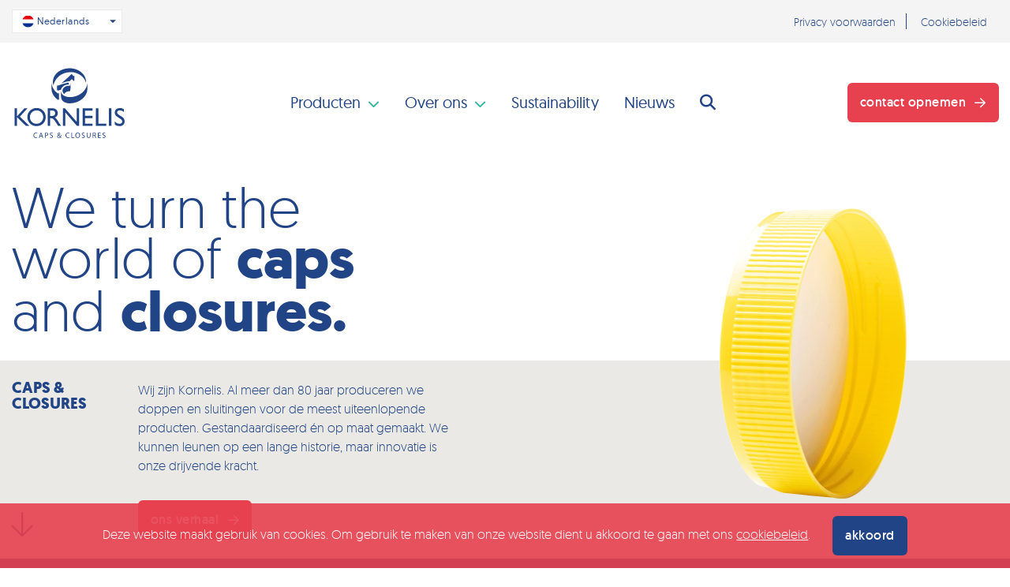

--- FILE ---
content_type: text/html; charset=UTF-8
request_url: https://kornelis.com/
body_size: 10157
content:
	<!DOCTYPE html>
	<html lang="nl">
	<head>
					<!-- Google Tag Manager -->
		<script>(function(w,d,s,l,i){w[l]=w[l]||[];w[l].push({'gtm.start':
						new Date().getTime(),event:'gtm.js'});var f=d.getElementsByTagName(s)[0],
					j=d.createElement(s),dl=l!='dataLayer'?'&l='+l:'';j.async=true;j.src=
					'https://www.googletagmanager.com/gtm.js?id='+i+dl;f.parentNode.insertBefore(j,f);
			})(window,document,'script','dataLayer','GTM-NSCFNDK');</script>
		<!-- End Google Tag Manager -->
	
				<meta charset="utf-8" />
			<meta http-equiv="X-UA-Compatible" content="IE=edge" />
							<meta name="viewport" content="width=device-width, initial-scale=1">
				<meta name="author" content="FIZZ Marketing & Communicatie" />
																			<title
                >Kornelis | Caps &amp; Closures</title>

													
								<script src="https://code.jquery.com/jquery-3.6.0.min.js" integrity="sha256-/xUj+3OJU5yExlq6GSYGSHk7tPXikynS7ogEvDej/m4=" crossorigin="anonymous"></script>
										<link rel="stylesheet" href="https://stackpath.bootstrapcdn.com/bootstrap/4.4.1/css/bootstrap.min.css" integrity="sha384-Vkoo8x4CGsO3+Hhxv8T/Q5PaXtkKtu6ug5TOeNV6gBiFeWPGFN9MuhOf23Q9Ifjh" crossorigin="anonymous" />
	<link rel="stylesheet" href="/build/app.996670b62fa7ddb2a7cf.css" />
	<link rel="stylesheet" href="https://cdnjs.cloudflare.com/ajax/libs/flickity/2.2.2/flickity.min.css" integrity="sha512-BiFZ6oflftBIwm6lYCQtQ5DIRQ6tm02svznor2GYQOfAlT3pnVJ10xCrU3XuXnUrWQ4EG8GKxntXnYEdKY0Ugg==" crossorigin="anonymous" />
	<link rel="stylesheet" href="https://cdnjs.cloudflare.com/ajax/libs/lightbox2/2.11.3/css/lightbox.min.css" integrity="sha512-ZKX+BvQihRJPA8CROKBhDNvoc2aDMOdAlcm7TUQY+35XYtrd3yh95QOOhsPDQY9QnKE0Wqag9y38OIgEvb88cA==" crossorigin="anonymous" />
	<link rel="stylesheet" href="https://cdnjs.cloudflare.com/ajax/libs/noUiSlider/14.7.0/nouislider.min.css" integrity="sha512-40vN6DdyQoxRJCw0klEUwZfTTlcwkOLKpP8K8125hy9iF4fi8gPpWZp60qKC6MYAFaond8yQds7cTMVU8eMbgA==" crossorigin="anonymous" />
	<link rel="stylesheet" href="https://cdnjs.cloudflare.com/ajax/libs/Ripple.js/1.2.1/ripple.min.css" integrity="sha512-FLswXMbaDzFIpEMuiELxFhOg1dOQbnhqV2XFb3mWVJGODFuYFF2ynK++yyciHxCfngJhQHL1ebs51WVUhOLn6g==" crossorigin="anonymous" />
		

	<!-- Fonts -->
	<link href="https://fonts.googleapis.com/css2?family=Merriweather:wght@300;400;700;900&family=Work+Sans:wght@100;200;300;400;500;600;700;800;900&display=swap" rel="stylesheet">

	<!-- Favicons -->
	<link rel="apple-touch-icon" sizes="180x180" href="/build/favicons/apple-touch-icon.3d190d03.png">
	<link rel="icon" type="image/png" sizes="32x32" href="/build/favicons/favicon-32x32.5e76ee03.png">
	<link rel="icon" type="image/png" sizes="192x192" href="/build/favicons/android-chrome-192x192.60af1469.png">
	<link rel="icon" type="image/png" sizes="16x16" href="/build/favicons/favicon-16x16.e5d06148.png">
	<link rel="manifest" href="/bundles/app/site.webmanifest">
	<link rel="mask-icon" href="/build/favicons/safari-pinned-tab.97017ec5.svg" color="#204485">
	<meta name="msapplication-TileColor" content="#204485">
	<meta name="msapplication-TileImage" content="/build/favicons/mstile-144x144.3ca8e544.png">
	<meta name="theme-color" content="#204485">
	<meta name="msapplication-config" content="/bundles/app/browserconfig.xml">
	</head>
		<body>
						<!-- Google Tag Manager (noscript) -->
			<noscript><iframe src="https://www.googletagmanager.com/ns.html?id=GTM-NSCFNDK"
							  height="0" width="0" style="display:none;visibility:hidden"></iframe></noscript>
			<!-- End Google Tag Manager (noscript) -->
		
																<header id="top">
																	                        <div class="meta-navigation--top meta-navigation--multi-language">
    <div class="container-fluid">
        <div class="row align-items-center">
            <div class="col-6 col-md-8 col-lg-6 d-md-flex align-items-md-center">
                <div class="dropdown dropdown__multi-language">
                    <button class="btn btn-sm btn-white btn-icon btn-icon--before dropdown-toggle" type="button" id="dropdownMenuButton" data-toggle="dropdown" aria-haspopup="true" aria-expanded="false">
                                                                                    <i>
                                                                            <img src="/build/images/icons/language/dutch.22640924.svg" alt="Nederlands" />
                                                                    </i>
                                Nederlands
                                                                                                                            </button>
                    <div class="dropdown-menu dropdown-menu-right" aria-labelledby="dropdownMenuButton">
                                <a title="Nederlands" class="dropdown-item  active" href="/nl/">
                    <img src="/build/images/icons/language/dutch.22640924.svg" alt="Nederlands" />
                Nederlands
    </a>
        <a title="English" class="dropdown-item " href="/en/">
                    <img src="/build/images/icons/language/english.7b0c953a.svg" alt="English" />
                English
    </a>
                    </div>
                </div>
            </div>
            <div class="col-6 col-md-4 col-lg-6 d-flex align-items-center justify-content-end">
                <nav>
                    <ul>
                                                                                    
        
                    <li class="">
            <a href="/nl/privacy"    >Privacy voorwaarden</a>
        </li>
    
                
        
                    <li class="">
            <a href="/nl/cookiebeleid"    >Cookiebeleid</a>
        </li>
    
                
    
                    </ul>
                </nav>
            </div>
        </div>
    </div>
</div>
    																                    <!-- Navbar - Mega Menu -->
<nav class="navbar navbar--standard navbar-expand-lg d-none d-lg-flex">
    <!-- Navbar brand -->
    <a class="navbar-brand" href="/nl/" title="Home">
        <img src="/build/images/brand/kornelis-logo.2ad93038.svg" alt="Kornelis | Caps &amp; Closures" />
    </a>

    <!-- Hamburger -->
    <button title="Menu" class="hamburger hamburger--spin d-lg-none" type="button" data-toggle="collapse" data-target="#navbar" aria-controls="navbar" aria-expanded="false" aria-label="Toggle navigation">
		<span class="hamburger-box">
			<span class="hamburger-inner"></span>
		</span>
    </button>
    <div class="collapse navbar-collapse" id="navbar">
                                        <ul class="navbar-nav mx-auto ">
                            
            
        
                                            
                <li     class="nav-item dropdown first">                                            <a data-target="/nl/producten" href="/nl/producten"     class="nav-link dropdown-toggle" id="navbarDropdownMenuLink1"
           data-toggle="dropdown" aria-haspopup="true"
        >
            Producten
        </a>
        <ul class="dropdown-menu">
                
            
        
                        
                <li     class="nav-item first">                                                <a href="/nl/producten"     class="dropdown-item">Product catalogus</a>

                        </li>
    

    
            
        
                        
                <li     class="nav-item">                                                <a href="/nl/kleuren"     class="dropdown-item">Kleuren catalogus</a>

                        </li>
    

    
            
        
                        
                <li     class="nav-item">                                                <a href="/nl/bliklook-deksel"     class="dropdown-item">Bliklook deksel</a>

                        </li>
    

    
            
        
                        
                <li     class="nav-item">                                                <a href="/nl/verzegeling-temper-evidence"     class="dropdown-item">Verzegeling - temper evidence</a>

                        </li>
    

    
            
        
                        
                <li     class="nav-item last">                                                <a href="/nl/iml-in-mould-label"     class="dropdown-item">IML (in mould label)</a>

                        </li>
    


        </ul>
                        </li>
    

    
            
        
                                            
                <li     class="nav-item dropdown">                                            <a data-target="/nl/ons-verhaal" href="/nl/ons-verhaal"     class="nav-link dropdown-toggle" id="navbarDropdownMenuLink2"
           data-toggle="dropdown" aria-haspopup="true"
        >
            Over ons
        </a>
        <ul class="dropdown-menu">
                
            
        
                        
                <li     class="nav-item first">                                                <a href="/nl/ons-verhaal"     class="dropdown-item">Ons verhaal</a>

                        </li>
    

    
            
        
                        
                <li     class="nav-item">                                                <a href="/nl/onze-wereld"     class="dropdown-item">Onze wereld</a>

                        </li>
    

    
            
        
                        
                <li     class="nav-item">                                                <a href="/nl/oplossingen-op-maat"     class="dropdown-item">Design &amp; Tooling</a>

                        </li>
    

    
            
        
                        
                <li     class="nav-item last">                                                <a href="/nl/vacatures"     class="dropdown-item">Vacatures</a>

                        </li>
    


        </ul>
                        </li>
    

    
            
        
                        
                <li     class="nav-item">                                                <a href="/nl/sustainability"     class="nav-link">Sustainability</a>

                        </li>
    

    
            
        
                        
                <li     class="nav-item last">                                                <a href="/nl/nieuws"     class="nav-link">Nieuws</a>

                        </li>
    


                            <li class="nav-item">
                    <div id="searchbutton" title="Zoeken" class="nav-link">
                        <i class="fas fa-search"></i>
                    </div>
                </li>
                    </ul>
    
            </div>

                                                                                                                                <div class="nav-right">
            <a title="Contact opnemen" class="btn btn-md btn-primary btn-icon btn-icon--after"
               href="/nl/contact" role="button">
                Contact opnemen
                <i class="far fa-arrow-right"></i>
            </a>
        </div>
            
    }
        <!-- Searchbar -->
        <div id="searchbar">
    <div class="container">
        <div class="row justify-content-center w-100">
            <div class="col-lg-10">
                <form method="get" action="/nl/zoeken">
                    <div class="form-group d-flex align-items-center mb-0">
                        <label for="inputSearch">
                            Zoeken:
                        </label>
                        <div class="input-group ml-4">
                            <input id="inputSearch" name="f[q]" placeholder="Wat zoek je?" type="text" class="form-control border-right-0" aria-describedby="inputSearch">
                            <div class="input-group-append">
                                <button class="btn btn-brand text-white" type="submit" id="inputSearchBtn">
                                    Zoeken <i class="far fa-search ml-3"></i>
                                </button>
                            </div>
                        </div>
                    </div>
                </form>
            </div>
        </div>
    </div>
</div>    </nav>

<nav class="navbar navbar--mobile main-menu d-lg-none">

    <!-- Navbar Brand -->
    <a class="navbar-brand" href="/nl/" title="Home">
        <img src="/build/images/brand/kornelis-logo.2ad93038.svg" alt="Kornelis | Caps &amp; Closures" />
    </a>

    <!-- Hamburger -->
    <button title="Menu" class="hamburger hamburger--toggle hamburger--mobile hamburger--spin" type="button">
		<span class="hamburger-box">
			<span class="hamburger-inner"></span>
			<span class="hamburger-text">Menu</span>
		</span>
    </button>

    <!-- Navigation -->
    <div class="navigation navigation--mobile container-fluid">


                <form method="get" action="/nl/zoeken">
            <div class="form-group">
                <div class="input-group">
                    <input  name="f[q]" placeholder="Wat zoek je?" type="text" class="form-control border-right-0" aria-describedby="searchNavbarMobile">
                    <div class="input-group-append">
                        <button class="btn btn-outline-secondary" type="submit" id="searchNavbarMobile">
                            <i class="far fa-search"></i>
                        </button>
                    </div>
                </div>
            </div>
        </form>

        <!-- Navbar items -->
        <div class="spectrumb row align-items-md-center">
            <div class="w-100">
                                                        <div class="navbar-block pull-left col-12">
            <ul>
                                
                                                                                                                                                                                                                                                                                                            <li class="nav-item ">
                                        <a class="nav-link" href="/nl/producten" title="Producten" id="navbarDropdownMenuLinkMobile1">
            Producten
        </a>
        <a class="next-button" href="#">
            <i class="far far fa-bars"></i>
        </a>
        <ul>
                            
                                                                                <li class="nav-item ">
                                                    <a title="Product catalogus" href="/nl/producten"     class="nav-link dropdown-item">Product catalogus</a>

    
        </li>
    

                
                                                                                <li class="nav-item ">
                                                    <a title="Kleuren catalogus" href="/nl/kleuren"     class="nav-link dropdown-item">Kleuren catalogus</a>

    
        </li>
    

                
                                                                                <li class="nav-item ">
                                                    <a title="Bliklook deksel" href="/nl/bliklook-deksel"     class="nav-link dropdown-item">Bliklook deksel</a>

    
        </li>
    

                
                                                                                <li class="nav-item ">
                                                    <a title="Verzegeling - temper evidence" href="/nl/verzegeling-temper-evidence"     class="nav-link dropdown-item">Verzegeling - temper evidence</a>

    
        </li>
    

                
                                                                                <li class="nav-item ">
                                                    <a title="IML (in mould label)" href="/nl/iml-in-mould-label"     class="nav-link dropdown-item">IML (in mould label)</a>

    
        </li>
    


        </ul>
    
        </li>
    

                
                                                                                                                                                                                                                                                                <li class="nav-item ">
                                        <a class="nav-link" href="/nl/ons-verhaal" title="Over ons" id="navbarDropdownMenuLinkMobile2">
            Over ons
        </a>
        <a class="next-button" href="#">
            <i class="far far fa-bars"></i>
        </a>
        <ul>
                            
                                                                                <li class="nav-item ">
                                                    <a title="Ons verhaal" href="/nl/ons-verhaal"     class="nav-link dropdown-item">Ons verhaal</a>

    
        </li>
    

                
                                                                                <li class="nav-item ">
                                                    <a title="Onze wereld" href="/nl/onze-wereld"     class="nav-link dropdown-item">Onze wereld</a>

    
        </li>
    

                
                                                                                <li class="nav-item ">
                                                    <a title="Design &amp; Tooling" href="/nl/oplossingen-op-maat"     class="nav-link dropdown-item">Design &amp; Tooling</a>

    
        </li>
    

                
                                                                                <li class="nav-item ">
                                                    <a title="Vacatures" href="/nl/vacatures"     class="nav-link dropdown-item">Vacatures</a>

    
        </li>
    


        </ul>
    
        </li>
    

                
                                                                                <li class="nav-item ">
                                            <a title="Sustainability" href="/nl/sustainability"     class="nav-link">Sustainability</a>

    
        </li>
    

                
                                                                                <li class="nav-item ">
                                            <a title="Nieuws" href="/nl/nieuws"     class="nav-link">Nieuws</a>

    
        </li>
    


            </ul>
                                                                                                                                                <a title="Contact opnemen" class="btn btn-md btn-primary btn-icon btn-icon--after w-100"
           href="/nl/contact" role="button">
            Contact opnemen
            <i class="far fa-arrow-right"></i>
        </a>
                    
            <div class="social--follow d-flex align-items-center justify-content-center">
                <h6 class="h5 mb-0 mr-2">
                    Volg ons:
                </h6>
                                            <a href="https://nl.linkedin.com/company/kornelis-caps-&amp;-closures" class="social linkedin" target="_blank" title="LinkedIn" rel="nofollow"><i class="fab fa-linkedin-in" aria-hidden="true"></i></a>                <a href="https://youtu.be/HNPqzF54Ml0" class="social youtube" target="_blank" title="YouTube" rel="nofollow"><i class="fab fa-youtube" aria-hidden="true"></i></a>            </div>
        </div>
    
                
            </div>
        </div>
    </div>
</nav>

<div class="overlay-backdrop overflow-x-hidden"></div>    																							                    <!-- Hero - Home -->
<section class="hero--home">
    <div class="container">
        <div class="row align-items-center">
            <div class="col-lg-6 my-4">
                <div class="row">
                    <div class="col-lg-10">
                        <h1 class="display-2">
                            We turn the world of <strong>caps</strong> and <strong>closures.</strong>
                        </h1>
                    </div>
                </div>
                <div class="row">
                    <div class="col-4 col-sm-2">
                        <h4>
                            Caps &amp; Closures
                        </h4>
                        <a class="scroll-down" href="#section-2">
                            <i class="fal fa-arrow-down" aria-hidden="true"></i>
                        </a>
                    </div>
                    <div class="col col-lg-8 offset-sm-1">
                        <p>
                            Wij zijn Kornelis. Al meer dan 80 jaar produceren we doppen en sluitingen voor de meest uiteenlopende producten. Gestandaardiseerd én op maat gemaakt. We kunnen leunen op een lange historie, maar innovatie is onze drijvende kracht.
                        </p>
                                                                                                                                                                        <a title="Ons verhaal" class="btn btn-md btn-primary btn-icon btn-icon--after mt-3"
           href="/nl/ons-verhaal" role="button">
            Ons verhaal
            <i class="far fa-arrow-right"></i>
        </a>
                                                    </div>
                </div>
            </div>
            <div class="col-lg-5 offset-lg-1">
                <figure>
                    <img src="/uploads/default/m/a/marmite-lagen.gif" alt="Product" />
                </figure>
            </div>
        </div>
    </div>
</section>    															</header>
			
			                        <!-- Heading - Split vertical -->
<div id="section-2" class="header--split-vertical">
    <div class="container-fluid px-0">
        <div class="row align-items-center no-gutters">
            <div class="col-lg-6">
                <article class="article--editor">
                    <div class="article--editor__body">
                        <h2 class="article--editor__title">
                            Top of mind.
                        </h2>
                        <div class="row mt-5">
                            <div class="col-4 col-sm-2 col-md-1">
                                <h4>
                                    Our story
                                </h4>
                                <a class="scroll-down" href="#three-sixty-container">
                                    <i class="fal fa-arrow-down" aria-hidden="true"></i>
                                </a>
                            </div>
                            <div class="col col-lg-8 offset-sm-1">
                                <p>
                                    Het begon in 1936, toen Jelte Kornelis het bedrijf startte voor de productie van bakeliet. Inmiddels zijn we uitgegroeid tot toonaangevende doppen- en sluitingenleverancier in binnen- en buitenland, met een enorme diversiteit aan klanten. Van grote merken waarvoor onze machines dag en nacht draaien, tot specialistische sluitingen die om bijzonder maatwerk vragen.
                                </p>
                                                                                                                                                    <a title="Onze wereld" class="btn btn-md btn-success btn-icon btn-icon--after mt-3"
           href="/nl/onze-wereld" role="button">
            Onze wereld
            <i class="far fa-arrow-right"></i>
        </a>
                                    </div>
                        </div>
                    </div>
                </article>
            </div>
            <div class="col-lg-6">
                                    <!-- Image / Video -->
<div class="blox blox--video">
    <div class="embed-responsive embed-responsive-16by9">
    <iframe data-thumb="/uploads/default/k/o/kornelis-098.jpg" data-overlay_text="Kijk hier onze bedrijfsfilm" class="embed-responsive-item" src="https://www.youtube.com/embed/OCW6a9sCa0s?rel=0" allowfullscreen></iframe>
</div></div>                </div>
        </div>
    </div>
</div>
                            <!-- Three Sixty Container -->
<div id="three-sixty-container">
    <div class="container">
        <div class="row a align-self-stretch">
            <div class="col-lg-3 col-xl-3 d-flex align-items-center order-1">
                <div class="three-sixty-container__body">
                    <div class="three-sixty-container__text">
                        <h2 class="display-2">
                            The <strong>right</strong> cap for the job.
                        </h2>
                        <p>
                            Standaard, strooi en fliptop: we produceren passende doppen en sluitingen voor elk product. Want een dop is meer dan alleen een sluiting. Een dop is ook het uithangbord waar de klant uw product aan herkent.
                        </p>
                                                                                                                                            <a title="Ontdek de opties" class="btn btn-md btn-primary btn-icon btn-icon--after mt-3"
           href="/nl/producten" role="button">
            Ontdek de opties
            <i class="far fa-arrow-right"></i>
        </a>
                            </div>
                </div>
            </div>
            <div class="col-lg-5 col-xl-5 d-flex align-items-center justify-content-center order-3 order-lg-2">
                <div class="three-sixty-container__image">
                    <div id="threesixty" data-sprite="/build/images/threesixty/canderel/canderel-sprite.c76eb842.png" ></div>
                </div>
            </div>
            <div class="col-lg-4 col-xl-4 bg-brand d-flex align-items-center pr-lg-5 order-2 order-lg-3">
                <div class="three-sixty-container__product-text">
                    <h3 class="h1">
                        High quality verzegeling: temper evidence.
                    </h3>
                    <p>
                        Voor steeds meer producten is een verzegeling onmisbaar: temper evidence biedt de consument zekerheid en vertrouwen. Wij kunnen doppen en sluitingen leveren in combinatie met vele soorten en maten verzegelingen. Bij het selecteren van de verzegeling kiezen wij zoveel mogelijk voor milieubewuste materialen.
                    </p>
                                    </div>
            </div>
        </div>
        <div class="row align-items-center mt-4">
            <div class="col-2 col-lg-4">
                <a href="#products">
                    <i class="fal fa-arrow-down"></i>
                </a>
            </div>
            <div class="col-8 col-lg-3 text-center">
                <div id="js-step-slider"></div>
            </div>
        </div>
    </div>
</div>
    
    <!-- Carousel - Product -->
    <div id="products" class="carousel-product-container">
                            <header class="container callout-text">
    <div class="row">
        <div class="col-lg-5">
            <h2 class="display-2">
                <strong>Right</strong> on top of great things. <strong>Together.</strong>
            </h2>
        </div>
        <div class="col-lg-6 offset-lg-1">
            <h4>
                On the topic of brand value
            </h4>
            <p>
                We willen blijven groeien in wat we doen en wat we kunnen. Elke dag leren en voortdurend innoveren. Met ouderwets teamwork, want daar geloven we in. Benieuwd naar meer ‘typisch Kornelis’?
            </p>
                                                                                                                                                <a title="Neem contact op" class="btn btn-md btn-success btn-icon btn-icon--after mt-3"
           href="/nl/contact" role="button">
            Neem contact op
            <i class="far fa-arrow-right"></i>
        </a>
                            </div>
    </div>
</header>                        <div class="container-fluid">
                <div class="row">
                    <div class="col-12">
                        <div class="carousel"
                             data-flickity='{
                                 "wrapAround": true,
                                 "imagesLoaded": true,
                                 "prevNextButtons": true,
                                 "cellAlign": "left"
                             }'>
                                                            <div class="carousel-cell">
                                                                                                                                                                                                                                                                                                                                                                                <a title="Twist off 70 mm 3726-3747" href="/nl/product/twist-off-70-mm-3726-3747" class="card card--carousel-product">
                                            <figure class="d-flex align-items-center justify-content-center">
                                                <img src="/uploads/default/k/o/kornelis-215-1.jpg" alt="Twist off 70 mm 3726-3747">
                                            </figure>
                                            <div class="card--carousel-product__body">
                                                <h5 class="card--carousel-product__title">
                                                    Twist off 70 mm 3726-3747
                                                </h5>
                                            </div>
                                        </a>
                                                                    </div>
                                                            <div class="carousel-cell">
                                                                                                                                                                                                                                                                                                                                                                                <a title="Bliklook 63 mm" href="/nl/product/bliklook-63-mm" class="card card--carousel-product">
                                            <figure class="d-flex align-items-center justify-content-center">
                                                <img src="/uploads/default/i/m/img6784c4eabe6ce.png" alt="Bliklook 63 mm">
                                            </figure>
                                            <div class="card--carousel-product__body">
                                                <h5 class="card--carousel-product__title">
                                                    Bliklook 63 mm
                                                </h5>
                                            </div>
                                        </a>
                                                                    </div>
                                                            <div class="carousel-cell">
                                                                                                                                                                                                                                                                                                                                                                                <a title="Screw 63 mm 3734 Sprinkle" href="/nl/product/screw-63-mm-3734-sprinkle" class="card card--carousel-product">
                                            <figure class="d-flex align-items-center justify-content-center">
                                                <img src="/uploads/default/k/o/kornelis-231.png" alt="Screw 63 mm 3734 Sprinkle">
                                            </figure>
                                            <div class="card--carousel-product__body">
                                                <h5 class="card--carousel-product__title">
                                                    Screw 63 mm 3734 Sprinkle
                                                </h5>
                                            </div>
                                        </a>
                                                                    </div>
                                                            <div class="carousel-cell">
                                                                                                                                                                                                                                                                                                                                                                                <a title="Flip top dop" href="/nl/product/flip-top-dop" class="card card--carousel-product">
                                            <figure class="d-flex align-items-center justify-content-center">
                                                <img src="/uploads/default/i/m/img-7661-0.png" alt="Flip top dop">
                                            </figure>
                                            <div class="card--carousel-product__body">
                                                <h5 class="card--carousel-product__title">
                                                    Flip top dop
                                                </h5>
                                            </div>
                                        </a>
                                                                    </div>
                                                            <div class="carousel-cell">
                                                                                                                                                                                                                                                                                                                                                                                <a title="Screw 38 mm 3752 Sprinkle" href="/nl/product/screw-38-mm-3752-sprinkle" class="card card--carousel-product">
                                            <figure class="d-flex align-items-center justify-content-center">
                                                <img src="/uploads/default/k/o/kornelis-211.png" alt="Screw 38 mm 3752 Sprinkle">
                                            </figure>
                                            <div class="card--carousel-product__body">
                                                <h5 class="card--carousel-product__title">
                                                    Screw 38 mm 3752 Sprinkle
                                                </h5>
                                            </div>
                                        </a>
                                                                    </div>
                                                            <div class="carousel-cell">
                                                                                                                                                                                                                                                                                                                                                                                <a title="Twist off 82 mm 3765" href="/nl/product/twist-off-82-mm-3765" class="card card--carousel-product">
                                            <figure class="d-flex align-items-center justify-content-center">
                                                <img src="/uploads/default/k/o/kornelis-209.png" alt="Twist off 82 mm 3765">
                                            </figure>
                                            <div class="card--carousel-product__body">
                                                <h5 class="card--carousel-product__title">
                                                    Twist off 82 mm 3765
                                                </h5>
                                            </div>
                                        </a>
                                                                    </div>
                                                    </div>
                    </div>
                </div>
            </div>
            </div>
                        <!-- Carousel - Card -->
<div class="carousel-card--container">
    <div class="container">
        <header class="row align-items-center">
            <div class="col-6">
                <h2 class="h1 mb-0">
                    Nieuws
                </h2>
            </div>
                                        <div class="col-6 d-flex justify-content-end">
                    <a title="Alle artikelen" class="btn btn-md btn-success btn-icon btn-icon--after" href="/nl/nieuws" role="button">
                        Alle artikelen
                        <i class="far fa-arrow-right"></i>
                    </a>
                </div>
                    </header>
        <div class="row">
            <div class="col-12">
                <div class="carousel"
                     data-flickity='{
							 "wrapAround": true,
							 "imagesLoaded": true,
							 "prevNextButtons": false,
							 "groupCells": true,
							 "cellAlign": "left"
						 }'>
                                                                                        <div class="carousel-cell">
                            <a title="Van standaarddeksel tot maatwerk" href="/nl/nieuws/van-standaarddeksel-tot-maatwerk" class="card card--title">
    <figure>
        <div class="badge-container">
                        <div class="badge badge--secondary">
                Nieuws
            </div>
                    </div>
                    <img src="/uploads/default/v/m/vm-magazine-editie7760x460.jpg" alt="Van standaarddeksel tot maatwerk">
            </figure>
    <div class="card--title__body">
        <h5 class="card--title__title">
            Van standaarddeksel tot maatwerk
        </h5>
        <div class="card--title__footer">
            <div class="data data--icon">
                23/10/2025
            </div>
            <i class="far fa-arrow-right"></i>
        </div>
    </div>
</a>                        </div>
                                                                    <div class="carousel-cell">
                            <a title="Met nieuwe spuitgietmachines naar een digitale en duurzame toekomst" href="/nl/nieuws/met-nieuwe-spuitgietmachines-naar-een-digitale-en-duurzame-toekomst" class="card card--title">
    <figure>
        <div class="badge-container">
                        <div class="badge badge--secondary">
                Nieuws
            </div>
                    </div>
                    <img src="/uploads/default/c/o/cover-kunststofenrobber-1760x460.jpg" alt="Met nieuwe spuitgietmachines naar een digitale en duurzame toekomst">
            </figure>
    <div class="card--title__body">
        <h5 class="card--title__title">
            Met nieuwe spuitgietmachines naar een digitale en duurzame toekomst
        </h5>
        <div class="card--title__footer">
            <div class="data data--icon">
                19/09/2025
            </div>
            <i class="far fa-arrow-right"></i>
        </div>
    </div>
</a>                        </div>
                                                                    <div class="carousel-cell">
                            <a title="Terugblik op Kopje Cultuur 2025" href="/nl/nieuws/terugblik-op-kopje-cultuur-2025" class="card card--title">
    <figure>
        <div class="badge-container">
                        <div class="badge badge--secondary">
                Nieuws
            </div>
                    </div>
                    <img src="/uploads/default/k/o/kopje-cultuur-24760x460.jpg" alt="Terugblik op Kopje Cultuur 2025">
            </figure>
    <div class="card--title__body">
        <h5 class="card--title__title">
            Terugblik op Kopje Cultuur 2025
        </h5>
        <div class="card--title__footer">
            <div class="data data--icon">
                09/09/2025
            </div>
            <i class="far fa-arrow-right"></i>
        </div>
    </div>
</a>                        </div>
                                                                    <div class="carousel-cell">
                            <a title="Kornelis Caps &amp; Closures staat op FACHPACK in Neurenberg" href="/nl/nieuws/kornelis-caps-closures-staat-op-fachpack-in-neurenberg" class="card card--title">
    <figure>
        <div class="badge-container">
                        <div class="badge badge--secondary">
                Nieuws
            </div>
                    </div>
                    <img src="/uploads/default/d/e/deksels-760x460.jpg" alt="Kornelis Caps &amp; Closures staat op FACHPACK in Neurenberg">
            </figure>
    <div class="card--title__body">
        <h5 class="card--title__title">
            Kornelis Caps &amp; Closures staat op FACHPACK in Neurenberg
        </h5>
        <div class="card--title__footer">
            <div class="data data--icon">
                21/08/2025
            </div>
            <i class="far fa-arrow-right"></i>
        </div>
    </div>
</a>                        </div>
                                                                    <div class="carousel-cell">
                            <a title="Van flexmedewerker naar vaste waarde binnen Kornelis" href="/nl/nieuws/van-flexmedewerker-naar-vaste-waarde-binnen-kornelis" class="card card--title">
    <figure>
        <div class="badge-container">
                        <div class="badge badge--secondary">
                Nieuws
            </div>
                    </div>
                    <img src="/uploads/default/7/6/760x460-4.jpg" alt="Van flexmedewerker naar vaste waarde binnen Kornelis">
            </figure>
    <div class="card--title__body">
        <h5 class="card--title__title">
            Van flexmedewerker naar vaste waarde binnen Kornelis
        </h5>
        <div class="card--title__footer">
            <div class="data data--icon">
                22/07/2025
            </div>
            <i class="far fa-arrow-right"></i>
        </div>
    </div>
</a>                        </div>
                                                                    <div class="carousel-cell">
                            <a title="Nieuw laboratorium van Kornelis brengt spuitgieten op hoger niveau" href="/nl/nieuws/nieuw-laboratorium-van-kornelis-brengt-spuitgieten-op-hoger-niveau" class="card card--title">
    <figure>
        <div class="badge-container">
                        <div class="badge badge--secondary">
                Nieuws
            </div>
                    </div>
                    <img src="/uploads/default/m/i/mireia-en-peter760x460.jpg" alt="Nieuw laboratorium van Kornelis brengt spuitgieten op hoger niveau">
            </figure>
    <div class="card--title__body">
        <h5 class="card--title__title">
            Nieuw laboratorium van Kornelis brengt spuitgieten op hoger niveau
        </h5>
        <div class="card--title__footer">
            <div class="data data--icon">
                30/06/2025
            </div>
            <i class="far fa-arrow-right"></i>
        </div>
    </div>
</a>                        </div>
                                                                    <div class="carousel-cell">
                            <a title="Hightech systemen en gamification" href="/nl/nieuws/hightech-systemen-en-gamification" class="card card--title">
    <figure>
        <div class="badge-container">
                        <div class="badge badge--secondary">
                Nieuws
            </div>
                    </div>
                    <img src="/uploads/default/i/m/image00005760x460.jpg" alt="Hightech systemen en gamification">
            </figure>
    <div class="card--title__body">
        <h5 class="card--title__title">
            Hightech systemen en gamification
        </h5>
        <div class="card--title__footer">
            <div class="data data--icon">
                12/06/2025
            </div>
            <i class="far fa-arrow-right"></i>
        </div>
    </div>
</a>                        </div>
                                                                    <div class="carousel-cell">
                            <a title="Samenwerking W&amp;R Plastics en Kornelis Caps &amp; Closures" href="/nl/nieuws/samenwerking-w-r-plastics-en-kornelis-caps-closures" class="card card--title">
    <figure>
        <div class="badge-container">
                        <div class="badge badge--secondary">
                Nieuws
            </div>
                    </div>
                    <img src="/uploads/default/f/o/foto-6760x460.jpg" alt="Samenwerking W&amp;R Plastics en Kornelis Caps &amp; Closures">
            </figure>
    <div class="card--title__body">
        <h5 class="card--title__title">
            Samenwerking W&amp;R Plastics en Kornelis Caps &amp; Closures
        </h5>
        <div class="card--title__footer">
            <div class="data data--icon">
                02/06/2025
            </div>
            <i class="far fa-arrow-right"></i>
        </div>
    </div>
</a>                        </div>
                                                                    <div class="carousel-cell">
                            <a title="Kornelis verwelkomt drie gloednieuwe spuitgietmachines" href="/nl/nieuws/kornelis-verwelkomt-drie-gloednieuwe-spuitgietmachines" class="card card--title">
    <figure>
        <div class="badge-container">
                        <div class="badge badge--secondary">
                Nieuws
            </div>
                    </div>
                    <img src="/uploads/default/n/i/nieuwe-spuitgiet-11760x460.jpg" alt="Kornelis verwelkomt drie gloednieuwe spuitgietmachines">
            </figure>
    <div class="card--title__body">
        <h5 class="card--title__title">
            Kornelis verwelkomt drie gloednieuwe spuitgietmachines
        </h5>
        <div class="card--title__footer">
            <div class="data data--icon">
                27/05/2025
            </div>
            <i class="far fa-arrow-right"></i>
        </div>
    </div>
</a>                        </div>
                                    </div>
            </div>
        </div>
    </div>
</div>
    
			    <!-- Footer -->
    <div id="footer--white">
                            <footer class="footer--standard">
    <div class="container">
        <div class="row">
                            <div class="col-md-6 col-lg-3">
                                            <h4 class="h4">
        Producten
    </h4>
    <nav>
        <ul>
                            
                                                                                                                                        <li>
            <a title="Product catalogus" href="/nl/producten">
                Product catalogus
            </a>
        </li>
                                                    
                                                                                                                                        <li>
            <a title="Kleuren catalogus" href="/nl/kleuren">
                Kleuren catalogus
            </a>
        </li>
                                                    
                                                                                                                                        <li>
            <a title="Verzegeling - temper evidence" href="/nl/verzegeling-temper-evidence">
                Verzegeling - temper evidence
            </a>
        </li>
                                                    
                                                                                                                                        <li>
            <a title="IML (in mould label)" href="/nl/iml-in-mould-label">
                IML (in mould label)
            </a>
        </li>
                                                    
                                                                                                                                        <li>
            <a title="Bliklook deksel" href="/nl/bliklook-deksel">
                Bliklook deksel
            </a>
        </li>
                                            </ul>
    </nav>
                    </div>
                            <div class="col-md-6 col-lg-3">
                                            <h4 class="h4">
        Over ons
    </h4>
    <nav>
        <ul>
                            
                                                                                                                                        <li>
            <a title="Ons verhaal" href="/nl/ons-verhaal">
                Ons verhaal
            </a>
        </li>
                                                    
                                                                                                                                        <li>
            <a title="Onze wereld" href="/nl/onze-wereld">
                Onze wereld
            </a>
        </li>
                                                    
                                                                                                                                        <li>
            <a title="Sustainability" href="/nl/sustainability">
                Sustainability
            </a>
        </li>
                                                    
                                                                                                                                        <li>
            <a title="Design &amp; tooling" href="/nl/oplossingen-op-maat">
                Design &amp; tooling
            </a>
        </li>
                                            </ul>
    </nav>
                    </div>
                            <div class="col-md-6 col-lg-3">
                                            <h4 class="h4">
        Snel naar
    </h4>
    <nav>
        <ul>
                            
                                                                                                                                        <li>
            <a title="Vacatures" href="/nl/vacatures">
                Vacatures
            </a>
        </li>
                                                    
                                                                                                                                        <li>
            <a title="Nieuws" href="/nl/nieuws">
                Nieuws
            </a>
        </li>
                                                    
                                                                                                                                        <li>
            <a title="Contact" href="/nl/contact">
                Contact
            </a>
        </li>
                                            </ul>
    </nav>
                    </div>
                        <div class="col-md-6 col-lg-3">
                                    <h4 class="h2">
                        Kornelis Caps &amp; Closures
                    </h4>
                                                    <address>
                        Eesveenseweg 2<br />
8332 JB Steenwijk<br />
The Netherlands
                    </address>
                                                                            <a title="Bel: +31 (0)521 51 27 41" class="btn btn-sm btn-outline-black btn-icon btn-icon--before" href="tel:+31521512741" role="button">
        <i class="fas fa-phone"></i>
        +31 (0)521 51 27 41
    </a>
                                                        <a title="mail: info@kornelis.nl" class="btn btn-sm btn-outline-black btn-icon btn-icon--before" href="/cdn-cgi/l/email-protection#96fff8f0f9d6fdf9e4f8f3faffe5b8f8fa" role="button">
                        <i class="far fa-envelope"></i>
                        <span class="__cf_email__" data-cfemail="cba2a5ada48ba0a4b9a5aea7a2b8e5a5a7">[email&#160;protected]</span>
                    </a><br/>
                                                                                                                                                                        <a title="Contact opnemen" class="btn btn-md btn-primary btn-icon btn-icon--after"
           href="/nl/contact" role="button">
            Contact opnemen
            <i class="far fa-arrow-right"></i>
        </a>
                        
                <div class="social--follow d-flex align-items-center mt-3">
                    <h6 class="h6 mr-2">
                        Volg ons:
                    </h6>
                                                <a href="https://nl.linkedin.com/company/kornelis-caps-&amp;-closures" class="social linkedin" target="_blank" title="LinkedIn" rel="nofollow"><i class="fab fa-linkedin-in" aria-hidden="true"></i></a>                <a href="https://youtu.be/HNPqzF54Ml0" class="social youtube" target="_blank" title="YouTube" rel="nofollow"><i class="fab fa-youtube" aria-hidden="true"></i></a>                </div>
            </div>
        </div>
    </div>
    <a title="To top" id="to-top" href="#top">
        <i class="fal fa-chevron-up" aria-hidden="true"></i>
        <br>
        To
        <br>
        top
    </a>
</footer>        </div>

    <!-- Meta Navigation - Bottom -->
    <div id="meta-nav--light">
        <div class="meta-navigation meta-navigation--bottom">
                                            
    <div class="meta-navigation--bottom meta-navigation--multi-language">
    <div class="container-fluid">
        <div class="row align-items-center">
            <div class="col-12 col-lg-6 text-center text-lg-left d-lg-flex align-items-lg-center">
                <div class="dropdown dropdown__multi-language d-none d-lg-inline-block">
                    <button class="btn btn-sm btn-white btn-icon btn-icon--before dropdown-toggle" type="button" id="dropdownMenuButton02" data-toggle="dropdown" aria-haspopup="true" aria-expanded="false">
                                                                                    <i>
                                                                            <img src="/build/images/icons/language/dutch.22640924.svg" alt="Nederlands" />
                                                                    </i>
                                Nederlands
                                                                                                                            </button>
                    <div class="dropdown-menu dropdown-menu-right" aria-labelledby="dropdownMenuButton02">
                                <a title="Nederlands" class="dropdown-item  active" href="/nl/">
                    <img src="/build/images/icons/language/dutch.22640924.svg" alt="Nederlands" />
                Nederlands
    </a>
        <a title="English" class="dropdown-item " href="/en/">
                    <img src="/build/images/icons/language/english.7b0c953a.svg" alt="English" />
                English
    </a>
                    </div>
                </div>
                <p>
                    &copy; 2025 - Ontwerp &amp; realisatie door <a href="https://fizz.nl" target="_blank" rel="nofollow" title="FIZZ | Digital Agency">FIZZ | Digital Agency</a>
                </p>
            </div>
            <div class="col-12 col-lg-6 text-center text-lg-left d-lg-flex justify-content-lg-end">
                <nav class="my-3 my-lg-0">
                    <ul>
                                                                                    
        
                    <li class="">
            <a href="/nl/privacy"    >Privacy voorwaarden</a>
        </li>
    
                
        
                    <li class="">
            <a href="/nl/cookiebeleid"    >Cookiebeleid</a>
        </li>
    
                
    
                    </ul>
                </nav>
                <div class="dropdown dropdown__multi-language d-lg-none mt-2">
                    <button class="btn btn-sm btn-white btn-icon btn-icon--before dropdown-toggle mx-auto" type="button" id="dropdownMenuButton03" data-toggle="dropdown" aria-haspopup="true" aria-expanded="false">
                                                                                    <i>
                                                                            <img src="/build/images/icons/language/dutch.22640924.svg" alt="Nederlands" />
                                                                    </i>
                                Nederlands
                                                                                                                            </button>
                    <div class="dropdown-menu dropdown-menu-right" aria-labelledby="dropdownMenuButton03">
                                <a title="Nederlands" class="dropdown-item  active" href="/nl/">
                    <img src="/build/images/icons/language/dutch.22640924.svg" alt="Nederlands" />
                Nederlands
    </a>
        <a title="English" class="dropdown-item " href="/en/">
                    <img src="/build/images/icons/language/english.7b0c953a.svg" alt="English" />
                English
    </a>
                    </div>
                </div>
            </div>
        </div>
    </div>
</div>            </div>
    </div>
										
							<script data-cfasync="false" src="/cdn-cgi/scripts/5c5dd728/cloudflare-static/email-decode.min.js"></script><script src="https://cdnjs.cloudflare.com/ajax/libs/jquery.matchHeight/0.7.2/jquery.matchHeight-min.js" integrity="sha512-/bOVV1DV1AQXcypckRwsR9ThoCj7FqTV2/0Bm79bL3YSyLkVideFLE3MIZkq1u5t28ke1c0n31WYCOrO01dsUg==" crossorigin="anonymous"></script>
				<script src="https://cdn.jsdelivr.net/npm/popper.js@1.16.0/dist/umd/popper.min.js" integrity="sha384-Q6E9RHvbIyZFJoft+2mJbHaEWldlvI9IOYy5n3zV9zzTtmI3UksdQRVvoxMfooAo" crossorigin="anonymous"></script>
				<script src="https://stackpath.bootstrapcdn.com/bootstrap/4.4.1/js/bootstrap.min.js" integrity="sha384-wfSDF2E50Y2D1uUdj0O3uMBJnjuUD4Ih7YwaYd1iqfktj0Uod8GCExl3Og8ifwB6" crossorigin="anonymous"></script>
				<script src="https://cdnjs.cloudflare.com/ajax/libs/lightbox2/2.11.3/js/lightbox.min.js" integrity="sha512-k2GFCTbp9rQU412BStrcD/rlwv1PYec9SNrkbQlo6RZCf75l6KcC3UwDY8H5n5hl4v77IDtIPwOk9Dqjs/mMBQ==" crossorigin="anonymous"></script>
				<script src="https://cdnjs.cloudflare.com/ajax/libs/flickity/2.2.2/flickity.pkgd.min.js" integrity="sha512-cA8gcgtYJ+JYqUe+j2JXl6J3jbamcMQfPe0JOmQGDescd+zqXwwgneDzniOd3k8PcO7EtTW6jA7L4Bhx03SXoA==" crossorigin="anonymous"></script>
				<script src="https://cdnjs.cloudflare.com/ajax/libs/noUiSlider/14.7.0/nouislider.min.js" integrity="sha512-jWNpWAWx86B/GZV4Qsce63q5jxx/rpWnw812vh0RE+SBIo/mmepwOSQkY2eVQnMuE28pzUEO7ux0a5sJX91g8A==" crossorigin="anonymous"></script>
				<script src="https://cdnjs.cloudflare.com/ajax/libs/js-cookie/2.2.1/js.cookie.min.js" integrity="sha512-Meww2sXqNHxI1+5Dyh/9KAtvI9RZSA4c1K2k5iL02oiPO/RH3Q30L3M1albtqMg50u4gRTYdV4EXOQqXEI336A==" crossorigin="anonymous"></script>
				<script src="https://cdnjs.cloudflare.com/ajax/libs/wnumb/1.2.0/wNumb.min.js" integrity="sha512-igVQ7hyQVijOUlfg3OmcTZLwYJIBXU63xL9RC12xBHNpmGJAktDnzl9Iw0J4yrSaQtDxTTVlwhY730vphoVqJQ==" crossorigin="anonymous"></script>
				<script src="https://cdnjs.cloudflare.com/ajax/libs/mark.js/8.11.1/mark.min.js" integrity="sha512-5CYOlHXGh6QpOFA/TeTylKLWfB3ftPsde7AnmhuitiTX4K5SqCLBeKro6sPS8ilsz1Q4NRx3v8Ko2IBiszzdww==" crossorigin="anonymous"></script>
				<script src="https://cdnjs.cloudflare.com/ajax/libs/Ripple.js/1.2.1/ripple.min.js" integrity="sha512-M7LdVdj6Pck0GDllHuEchDVXzPPvss3VSn3QSgBUcVLgLYq+bPCj91xKRfUSwjF/wmClLJUHEwm+p/d3OmBbtw==" crossorigin="anonymous"></script>
				<script src="https://cdnjs.cloudflare.com/ajax/libs/modernizr/2.8.3/modernizr.min.js" integrity="sha512-3n19xznO0ubPpSwYCRRBgHh63DrV+bdZfHK52b1esvId4GsfwStQNPJFjeQos2h3JwCmZl0/LgLxSKMAI55hgw==" crossorigin="anonymous"></script>
				<script src="https://cdnjs.cloudflare.com/ajax/libs/jquery.imagesloaded/4.1.4/imagesloaded.min.js" integrity="sha512-u60RZhsQhxJA7fqX4ek1kuhflszOTVeqDxEKb5ewa3KxegvBpZyeYZMm/wBZTFmVZwgt9SaqsmR0ICjQXaqH2w==" crossorigin="anonymous"></script>
				<script src="https://cdnjs.cloudflare.com/ajax/libs/raphael/2.3.0/raphael.min.js" integrity="sha512-tBzZQxySO5q5lqwLWfu8Q+o4VkTcRGOeQGVQ0ueJga4A1RKuzmAu5HXDOXLEjpbKyV7ow9ympVoa6wZLEzRzDg==" crossorigin="anonymous"></script>
				<script src="https://cdn.jsdelivr.net/npm/beerslider@1.0.3/dist/BeerSlider.min.js"></script>
				<script src="https://cdn.jsdelivr.net/npm/desandro-classie@1.0.1/classie.min.js"></script>
				<script src="https://unpkg.com/masonry-layout@4.2.2/dist/masonry.pkgd.min.js"></script>
				<script src="https://kit.fontawesome.com/f8512f5696.js" crossorigin="anonymous"></script>
				<script src="/build/app.d8cc1642a15782fd65e0.js"></script>
			
							    <!-- Cookiebar -->
    <div id="cookie-bar" class="py-3 px-3">
                Deze website maakt gebruik van cookies. Om gebruik te maken van onze website dient u akkoord te gaan met ons <a href="/nl/cookiebeleid" title="Cookiebeleid">cookiebeleid</a>.
        <a id="cookie-accept-btn" class="btn btn-brand ml-lg-4 mt-3 mt-lg-0 btn-js-hide" href="#" role="button">
                        Akkoord
                    </a>
    </div>
    <script>
        $(".btn-js-hide").click(function(e) {
            e.preventDefault();
            Cookies.set('cookies_accepted', true, { expires: 365 } );
            $("#cookie-bar").hide();
            document.dispatchEvent(new Event("fizz-cookies-accepted"));
        });
    </script>

							<script defer src="https://static.cloudflareinsights.com/beacon.min.js/vcd15cbe7772f49c399c6a5babf22c1241717689176015" integrity="sha512-ZpsOmlRQV6y907TI0dKBHq9Md29nnaEIPlkf84rnaERnq6zvWvPUqr2ft8M1aS28oN72PdrCzSjY4U6VaAw1EQ==" data-cf-beacon='{"version":"2024.11.0","token":"067067d522a94beeabc1fdc96967f46a","r":1,"server_timing":{"name":{"cfCacheStatus":true,"cfEdge":true,"cfExtPri":true,"cfL4":true,"cfOrigin":true,"cfSpeedBrain":true},"location_startswith":null}}' crossorigin="anonymous"></script>
</body>
	</html>


--- FILE ---
content_type: text/css
request_url: https://kornelis.com/build/app.996670b62fa7ddb2a7cf.css
body_size: 366444
content:
@font-face{font-family:geomanistregular;src:url(/build/fonts/geomanist-regular-webfont.e7124339.eot);src:url(/build/fonts/geomanist-regular-webfont.e7124339.eot?#iefix) format("embedded-opentype"),url([data-uri]) format("woff2"),url([data-uri]) format("woff"),url(/build/fonts/geomanist-regular-webfont.dfc15950.ttf) format("truetype"),url(/build/fonts/Geomanist/Geomanist-Regular-Webfont/geomanist-regular-webfont.7d6e16fe.svg#geomanistregular) format("svg");font-weight:400;font-style:normal}@font-face{font-family:geomanistbold;src:url(/build/fonts/geomanist-bold-webfont.b3315b7b.eot);src:url(/build/fonts/geomanist-bold-webfont.b3315b7b.eot?#iefix) format("embedded-opentype"),url([data-uri]) format("woff2"),url([data-uri]) format("woff"),url(/build/fonts/geomanist-bold-webfont.09fe806e.ttf) format("truetype"),url(/build/fonts/Geomanist/Geomanist-Bold-Webfont/geomanist-bold-webfont.3a54e676.svg#geomanistregular) format("svg");font-weight:400;font-style:normal}@font-face{font-family:geomanistlight;src:url(/build/fonts/geomanist-light-webfont.1c7a289b.eot);src:url(/build/fonts/geomanist-light-webfont.1c7a289b.eot?#iefix) format("embedded-opentype"),url([data-uri]) format("woff2"),url([data-uri]) format("woff"),url(/build/fonts/geomanist-light-webfont.0dfd3ff4.ttf) format("truetype"),url(/build/fonts/Geomanist/Geomanist-Light-Webfont/geomanist-light-webfont.610cdf6d.svg#geomanistregular) format("svg");font-weight:400;font-style:normal}@font-face{font-family:geomanistultra;src:url(/build/fonts/geomanist-ultra-webfont.37a06e70.eot);src:url(/build/fonts/geomanist-ultra-webfont.37a06e70.eot?#iefix) format("embedded-opentype"),url([data-uri]) format("woff2"),url([data-uri]) format("woff"),url(/build/fonts/geomanist-ultra-webfont.d0d670e4.ttf) format("truetype"),url(/build/fonts/Geomanist/Geomanist-Ultra-Webfont/geomanist-ultra-webfont.11f7b6c5.svg#geomanistregular) format("svg");font-weight:400;font-style:normal}@font-face{font-family:geomanistbook;src:url(/build/fonts/geomanist-book-webfont.eeabfbd1.eot);src:url(/build/fonts/geomanist-book-webfont.eeabfbd1.eot?#iefix) format("embedded-opentype"),url([data-uri]) format("woff2"),url([data-uri]) format("woff"),url(/build/fonts/geomanist-book-webfont.69256277.ttf) format("truetype"),url(/build/fonts/Geomanist/Geomanist-Book-Webfont/geomanist-book-webfont.3493baa8.svg#geomanistregular) format("svg");font-weight:400;font-style:normal}::selection{background:#37b3a2;color:#fff}.overflow-x-hidden{overflow-x:hidden}img{max-width:100%;flex-shrink:0}mark{background-color:#37b3a2;color:#fff;padding:0 .2em}hr{border-top:2px solid #d4d4d3;margin:1.5em 0}@media (min-width:1200px){.container{max-width:1440px}}@media (max-width:1199.98px){.container{max-width:960px}}@media (max-width:991.98px){.container{max-width:720px}}@media (max-width:767.98px){.container{max-width:540px}}body{font-family:geomanistlight,sans-serif;font-weight:400}a,body{color:#204485}a{outline:medium none;transition:all .15s linear 0s}a:active,a:focus,a:hover{color:#37b3a2;outline:medium none;text-decoration:none}@media (min-width:992px){.full-offset--left{display:-moz-flex;display:flex;justify-content:space-between;margin:0 auto}}.full-offset--left .col--large{background:linear-gradient(90deg,rgba(212,212,211,.2),rgba(212,212,211,0) 5%);flex-grow:1!important}.full-offset--left .col--small{width:100%}@media (min-width:992px){.full-offset--left .col--small{max-width:300px;padding-left:1em;padding-right:1em}}@media (min-width:1200px){.full-offset--left .col--small{max-width:380px;padding-left:2em;padding-right:2em}}@media (min-width:992px){.full-offset--right{display:-moz-flex;display:flex;justify-content:space-between;margin:0 auto}}.full-offset--right .col--large{flex-grow:1!important}.full-offset--right .col--small{background-color:#fff;width:100%}@media (min-width:992px){.full-offset--right .col--small{max-width:300px;padding-left:1em;padding-right:1em}}@media (min-width:1200px){.full-offset--right .col--small{max-width:380px}}.full-offset--right .col--small.bg-brand h1,.full-offset--right .col--small .bg-brand h1,.full-offset--right .col--small.bg-brand h2,.full-offset--right .col--small .bg-brand h2,.full-offset--right .col--small.bg-brand h3,.full-offset--right .col--small .bg-brand h3,.full-offset--right .col--small.bg-brand h4,.full-offset--right .col--small .bg-brand h4,.full-offset--right .col--small.bg-brand h5,.full-offset--right .col--small .bg-brand h5,.full-offset--right .col--small.bg-brand h6,.full-offset--right .col--small .bg-brand h6,.full-offset--right .col--small.bg-brand p,.full-offset--right .col--small .bg-brand p{color:#fff}.bg-brand{background-color:#204485!important}.text-danger{color:#e7414f!important}.text-white{color:#fff!important}p{font-size:1em;line-height:1.5;margin:0 0 1em}p small{font-size:.875em}strong{font-weight:600!important}.lead p,strong{font-family:geomanistbook,sans-serif}.lead p{color:#204485;font-size:1.125em;font-weight:600;line-height:1.25;margin-bottom:0}.h1,.h2,.h3,.h4,.h5,.h6,h1,h2,h3,h4,h5,h6{color:#204485;font-family:geomanistbold,sans-serif;font-weight:400;line-height:1;margin-bottom:1em}.h1,h1{font-size:2.25em}.h2,h2{font-size:1.875em}.h3,h3{font-size:1.5em}.h4,h4{font-size:1.25em}.h5,h5{font-size:1.125em}.h6,h6{font-size:1em}.display-1,.display-2,.display-3,.display-4{color:#204485;font-family:geomanistbold,sans-serif;font-weight:500;line-height:.9}.display-1{font-size:6em}@media (max-width:1199.98px){.display-1{font-size:4.8em}}@media (max-width:991.98px){.display-1{font-size:3.42857em}}@media (max-width:767.98px){.display-1{font-size:2.4em}}.display-2{font-size:4.5em}@media (max-width:991.98px){.display-2{font-size:2.57143em}}@media (max-width:767.98px){.display-2{font-size:2em}}.display-3{font-size:3em}@media (max-width:991.98px){.display-3{font-size:1.71429em}}@media (max-width:767.98px){.display-3{font-size:1.33333em}}.display-4{font-size:2.5em}@media (max-width:991.98px){.display-4{font-size:1.42857em}}@media (max-width:767.98px){.display-4{font-size:1.11111em}}address{font-size:1em}.page-section{padding:1.5em 0}@media (min-width:768px){.page-section{padding:3em 0}}#copyright{background-color:#ebe9e6;color:#3b3b3a;font-size:.625em;font-weight:400;line-height:.625em;padding:1em 0;position:relative;text-align:center;text-transform:uppercase;z-index:99}#copyright a{color:#000;font-weight:600}#copyright a:focus,#copyright a:hover{color:#204485}#cookie-bar{background-color:rgba(231,65,79,.9);bottom:0;color:#fff;left:0;position:fixed;right:0;text-align:center;z-index:999}#cookie-bar a{color:#fff;text-decoration:underline}#cookie-bar a:focus,#cookie-bar a:hover{color:#204485}#cookie-bar .btn{text-decoration:none;width:auto}.navbar--standard{background-color:#fff!important;border-bottom:none;height:9.5em;position:sticky;top:0;transition:all .15s linear 0s;z-index:999}@media (min-width:992px){.navbar--standard.navbar--standard-sticky{height:6.75em;left:0;position:fixed;right:0;top:0;transition:all .15s linear 0s}}.navbar--standard.navbar--standard-sticky .navbar-brand img{width:6em}@media (min-width:992px){.navbar--standard .navbar-brand{left:.9em;margin-right:0;position:absolute;top:50%;transform:translateY(-50%);transition:all .15s linear 0s}}.navbar--standard .navbar-brand img{width:7em;transition:all .15s linear 0s}.navbar--standard .navbar-nav .nav-item{margin:0 .625em}.navbar--standard .navbar-nav .nav-item:focus .nav-link,.navbar--standard .navbar-nav .nav-item:hover .nav-link{color:rgba(32,68,133,.5)}.navbar--standard .navbar-nav .nav-item.active .nav-link{color:#204485;font-family:geomanistbold,sans-serif}.navbar--standard .navbar-nav .nav-item .nav-link{color:#204485;font-family:geomanistregular,sans-serif;font-size:1.25em;padding:0 .3em;position:relative}.navbar--standard .navbar-nav .nav-item .nav-link.dropdown-toggle:after{border:none;color:#37b3a2;content:"\f078";font-family:Font Awesome\ 5 Pro;font-size:.75em;font-weight:700;position:relative;top:4px}.navbar--standard .navbar-nav .nav-item .nav-link:focus,.navbar--standard .navbar-nav .nav-item .nav-link:hover{color:rgba(32,68,133,.5)}.navbar--standard .navbar-nav .dropdown .dropdown-menu{background-color:#37b3a2;box-shadow:0 0 1.25em 0 rgba(0,0,0,.2);margin-left:-.125rem;margin-top:0!important;text-align:left}.navbar--standard .navbar-nav .dropdown .dropdown-menu .dropdown-item{color:#fff;font-size:1em;min-width:14.375em;padding:.5em 1em .5em 1.25em;position:relative}.navbar--standard .navbar-nav .dropdown .dropdown-menu .dropdown-item.active,.navbar--standard .navbar-nav .dropdown .dropdown-menu .dropdown-item:active,.navbar--standard .navbar-nav .dropdown .dropdown-menu .dropdown-item:focus,.navbar--standard .navbar-nav .dropdown .dropdown-menu .dropdown-item:hover{background-color:hsla(0,0%,100%,.2);color:#fff}.navbar--standard .navbar-nav .dropdown:hover>.dropdown-menu{display:block}.navbar--standard .nav-right,.navbar--standard .navbar-nav .dropdown-item.dropdown-toggle:after{position:absolute;right:.9em;top:50%;transform:translateY(-50%)}.navbar--standard .nav-right{display:-moz-flex;display:flex;align-items:center}.navbar--mega-menu{background-color:#fff!important;box-shadow:0 0 1.25em 0 rgba(0,0,0,.15);height:5.3em;position:absolute;width:100%;z-index:999}@media (min-width:768px){.navbar--mega-menu{height:6.25em;left:0;position:fixed;right:0;top:0;transition:top .3s}}@media (min-width:768px){.navbar--mega-menu.at-top{top:0;position:absolute}}@media (min-width:768px){.navbar--mega-menu.nav-up{top:-9.375em;transition:none}}@media (min-width:768px){.navbar--mega-menu.has-animation{transition:top .3s}}.navbar--mega-menu .navbar-brand img{max-width:6em}@media (min-width:768px){.navbar--mega-menu .navbar-brand img{max-width:8em}}.navbar--mega-menu .searchbar{display:none}@media (min-width:768px){.navbar--mega-menu .searchbar{display:-moz-flex;display:flex;left:50%;max-width:16.5em;position:absolute;top:50%;transform:translate(-50%,-50%)}}.navbar--mega-menu .searchbar .form-group{margin-bottom:0}.navbar--mega-menu .searchbar .form-group .form-control{font-size:1.125em}@media (min-width:768px){.navbar--mega-menu .searchbar .form-group .form-control{border:none}}@media (min-width:768px){.navbar--mega-menu .searchbar .form-group .input-group-append .btn{border:none;border-radius:0}}.navbar--mega-menu .hamburger--toggle{position:absolute;right:1.25em;top:47%;transform:translateY(-50%)}.navbar--mega-menu .hamburger--toggle:focus{outline:none}.navbar--mega-menu .hamburger--toggle>span{vertical-align:middle}.navbar--mega-menu .hamburger--toggle .hamburger-box{transform:scale(.8)}.navbar--mega-menu .hamburger--toggle .hamburger-inner,.navbar--mega-menu .hamburger--toggle .hamburger-inner:after,.navbar--mega-menu .hamburger--toggle .hamburger-inner:before,.navbar--mega-menu .hamburger--toggle.is-active .hamburger-inner,.navbar--mega-menu .hamburger--toggle.is-active .hamburger-inner:after,.navbar--mega-menu .hamburger--toggle.is-active .hamburger-inner:before{background-color:#204485}.navbar--mega-menu .navigation{background-color:#fff;display:none;left:0;position:absolute;right:0;top:5.3em;width:100%;z-index:999}@media (min-width:768px){.navbar--mega-menu .navigation{background-color:#fff;top:6.25em}}.navbar--mega-menu .navigation .spectrumb{margin-bottom:0;padding:0 .625em}@media (min-width:768px){.navbar--mega-menu .navigation .spectrumb{padding:1.25em 1.5em}}@media (min-width:1200px){.navbar--mega-menu .navigation .spectrumb{padding:1.875em 4.375em}}.navbar--mega-menu .navigation .spectrumb .h5{color:#204485;display:inline-block;margin-bottom:.5em;margin-top:1em}@media (min-width:768px){.navbar--mega-menu .navigation .spectrumb .h5{margin-bottom:1.5em;margin-top:0}}.navbar--mega-menu .navigation .spectrumb .h5:focus,.navbar--mega-menu .navigation .spectrumb .h5:hover{color:rgba(32,68,133,.5);text-decoration:none}.navbar--mega-menu .navigation .spectrumb li.navbar-block{display:inline-block;float:left;list-style-image:url([data-uri])}.navbar--mega-menu .navigation .spectrumb li.navbar-block .h5{font-weight:700}.navbar--mega-menu .navigation hr{border-top:2px solid #eaeae9}.navbar--mega-menu .navigation .footer{color:#204485;font-size:.75em}@media (min-width:768px){.navbar--mega-menu .navigation .footer{padding:0 1.25em 1.75em}}@media (min-width:1200px){.navbar--mega-menu .navigation .footer{padding:0 3.5em 1.875em}}@media (max-width:767.98px){.navbar--mega-menu .navigation .footer .copyright{text-align:center}}.navbar--mega-menu .navigation .footer .copyright a{color:#204485}.navbar--mega-menu .navigation .footer nav ul{margin-bottom:0;padding-left:0}.navbar--mega-menu .navigation .footer nav ul li{display:block;list-style:none;margin-bottom:1em;text-align:center}@media (min-width:576px){.navbar--mega-menu .navigation .footer nav ul li{display:inline-block;margin:0 .75em;text-align:left}}@media (min-width:992px){.navbar--mega-menu .navigation .footer nav ul li:last-child{margin-right:0}}.navbar--mega-menu .navigation .footer nav ul li a{color:#204485;font-size:1em}.navbar--mega-menu .nav-right{position:absolute;right:4em;top:50%;transform:translateY(-50%)}@media (min-width:768px){.navbar--mega-menu .nav-right{right:8em}}.navbar--overlay-backdrop{background-color:rgba(32,68,133,.9);bottom:0;display:none;left:0;position:fixed;right:0;top:0;z-index:990}.navbar--mobile{background-color:#fff!important;border-bottom:.125em solid #ebe9e6;height:4.375em;left:0;position:relative;right:0;top:0;z-index:999}.navbar--mobile .navbar-brand{color:#000;left:.94em;position:absolute;top:50%;transform:translateY(-50%)}.navbar--mobile .navbar-brand img{width:4em}.navbar--mobile .nav-right{display:-moz-flex;display:flex;align-items:center;position:absolute;right:3.75em;top:50%;transform:translateY(-50%)}.navbar--mobile .hamburger--toggle{position:absolute;right:.94em;top:47%;transform:translateY(-50%)}.navbar--mobile .hamburger--toggle:focus{outline:none}.navbar--mobile .hamburger--toggle>span{vertical-align:middle}.navbar--mobile .hamburger--toggle .hamburger-text{right:2.5em;position:absolute;text-transform:uppercase;top:50%;transform:translateY(-49%)}.navbar--mobile .hamburger--toggle .hamburger-box{transform:scale(.8)}.navbar--mobile .hamburger--toggle .hamburger-inner,.navbar--mobile .hamburger--toggle .hamburger-inner:after,.navbar--mobile .hamburger--toggle .hamburger-inner:before,.navbar--mobile .hamburger--toggle.is-active .hamburger-inner,.navbar--mobile .hamburger--toggle.is-active .hamburger-inner:after,.navbar--mobile .hamburger--toggle.is-active .hamburger-inner:before{background-color:#2964ac}.navbar--mobile .navigation{background-color:#fff;display:none;left:0;max-width:inherit;position:absolute;right:0;top:4.375em;width:100%;z-index:999}.navbar--mobile .navigation .btn-icon{margin-top:1em}.navbar--mobile .navigation form .form-group{margin:1.5rem 0 0}.navbar--mobile .navigation form .form-group .btn{border:none;border-bottom:2px solid #204485;border-radius:0;color:#fff!important;width:60px}.navbar--mobile .navigation .spectrumb{margin-bottom:0;overflow-y:scroll;padding:1.875em 0}.navbar--mobile .navigation .spectrumb .navbar-block{display:inline-block;float:left;list-style-image:url([data-uri])}.navbar--mobile .navigation .spectrumb .navbar-block ul{margin-bottom:0;list-style:none;padding-left:0;border:.07em solid #d4d4d3;float:left;overflow:hidden;width:100%;position:relative}.navbar--mobile .navigation .spectrumb .navbar-block ul li.nav-item{border-bottom:.07em solid #d4d4d3;float:left;position:relative;transition-duration:.5s;transition-property:left,right;width:100%}.navbar--mobile .navigation .spectrumb .navbar-block ul li.nav-item.nav-menu-header .nav-link{background-color:#37b3a2;color:#fff;font-weight:400;padding-left:4em}.navbar--mobile .navigation .spectrumb .navbar-block ul li.nav-item.nav-menu-header .nav-link:focus,.navbar--mobile .navigation .spectrumb .navbar-block ul li.nav-item.nav-menu-header .nav-link:hover{background-color:#37b3a2;color:#fff;opacity:1}.navbar--mobile .navigation .spectrumb .navbar-block ul li.nav-item.nav-menu-header .nav-link:focus i,.navbar--mobile .navigation .spectrumb .navbar-block ul li.nav-item.nav-menu-header .nav-link:hover i{color:#000}.navbar--mobile .navigation .spectrumb .navbar-block ul li.nav-item:last-child{border-bottom:none}.navbar--mobile .navigation .spectrumb .navbar-block ul li.nav-item.active a.nav-link,.navbar--mobile .navigation .spectrumb .navbar-block ul li.nav-item:hover a.nav-link{background-color:#37b3a2;color:#fff;opacity:1!important;text-decoration:none}.navbar--mobile .navigation .spectrumb .navbar-block ul li.nav-item.active a.nav-link i,.navbar--mobile .navigation .spectrumb .navbar-block ul li.nav-item:hover a.nav-link i{color:#000!important}.navbar--mobile .navigation .spectrumb .navbar-block ul li.nav-item.left-side{left:0}.navbar--mobile .navigation .spectrumb .navbar-block ul li.nav-item.right-side{right:0}.navbar--mobile .navigation .spectrumb .navbar-block ul li.nav-item a.nav-link{color:#000;font-size:1.25em;display:block;height:3em;line-height:3em;opacity:1!important;padding:0 1.25em;position:relative;text-align:left}.navbar--mobile .navigation .spectrumb .navbar-block ul li.nav-item a.nav-link:focus,.navbar--mobile .navigation .spectrumb .navbar-block ul li.nav-item a.nav-link:hover{background-color:#eaeae9;color:#000;opacity:1}.navbar--mobile .navigation .spectrumb .navbar-block ul li.nav-item a.nav-link:focus i,.navbar--mobile .navigation .spectrumb .navbar-block ul li.nav-item a.nav-link:hover i{color:#000}.navbar--mobile .navigation .spectrumb .navbar-block ul li.nav-item a.nav-link i{color:green;position:absolute;right:1.25em;top:50%;transform:translateY(-50%)}.navbar--mobile .navigation .spectrumb .navbar-block ul li.nav-item a.nav-link[aria-expanded=true] i{transform:rotate(180deg) translateY(50%)}.navbar--mobile .navigation .spectrumb .navbar-block ul li.nav-item a.nav-link:after{display:none}.navbar--mobile .navigation .spectrumb .navbar-block ul li.nav-item .prev-button{border-right:.07em solid #37b3a2;left:0}.navbar--mobile .navigation .spectrumb .navbar-block ul li.nav-item .next-button,.navbar--mobile .navigation .spectrumb .navbar-block ul li.nav-item .prev-button{background-color:#37b3a2;bottom:0;color:#fff;font-size:1.25em;font-weight:400;height:3em;line-height:3;opacity:1!important;position:absolute;text-align:center;top:0;width:3em;z-index:1}.navbar--mobile .navigation .spectrumb .navbar-block ul li.nav-item .next-button{border-left:.07em solid #37b3a2;right:0}.navbar--mobile .navigation .spectrumb .navbar-block ul li.nav-item ul{display:none}.navbar--mobile .navigation .social--follow{margin-top:2em}.navbar--mobile .navigation .social--follow .h5{color:#000}.navbar--mobile .navigation .social--follow a{color:#000;margin:0 .25em}.navbar--mobile .navigation .social--follow a:focus,.navbar--mobile .navigation .social--follow a:hover{color:rgba(0,0,0,.4)}.overlay-backdrop{background-color:rgba(15,15,15,.9);bottom:0;display:none;left:0;position:fixed;right:0;top:0;z-index:990}/*!
 * Hamburgers
 * @description Tasty CSS-animated hamburgers
 * @author Jonathan Suh @jonsuh
 * @site https://jonsuh.com/hamburgers
 * @link https://github.com/jonsuh/hamburgers
 */.hamburger{padding:0;display:inline-block;cursor:pointer;background-color:transparent;border:0;color:inherit;font:inherit;margin:0;overflow:visible;outline:none;text-transform:none;transition-property:opacity,filter;transition-duration:.15s;transition-timing-function:linear}.hamburger.is-active:hover,.hamburger:hover{opacity:1}.hamburger.is-active .hamburger-inner,.hamburger.is-active .hamburger-inner:after,.hamburger.is-active .hamburger-inner:before{background-color:#e7414f}.hamburger-box{width:30px;height:24px;display:inline-block;position:relative;top:.125em}.hamburger-inner{display:block;top:50%;margin-top:-2px}.hamburger-inner,.hamburger-inner:after,.hamburger-inner:before{width:30px;height:4px;background-color:#e7414f;border-radius:4px;position:absolute;transition-property:transform;transition-duration:.15s;transition-timing-function:ease}.hamburger-inner:after,.hamburger-inner:before{content:"";display:block}.hamburger-inner:before{top:-10px}.hamburger-inner:after{bottom:-10px}.hamburger--spin .hamburger-inner{transition-duration:.22s;transition-timing-function:cubic-bezier(.55,.055,.675,.19)}.hamburger--spin .hamburger-inner:before{transition:top .1s ease-in .25s,opacity .1s ease-in}.hamburger--spin .hamburger-inner:after{transition:bottom .1s ease-in .25s,transform .22s cubic-bezier(.55,.055,.675,.19)}.hamburger--spin.is-active .hamburger-inner{transform:rotate(225deg);transition-delay:.12s;transition-timing-function:cubic-bezier(.215,.61,.355,1)}.hamburger--spin.is-active .hamburger-inner:before{top:0;opacity:0;transition:top .1s ease-out,opacity .1s ease-out .12s}.hamburger--spin.is-active .hamburger-inner:after{bottom:0;transform:rotate(-90deg);transition:bottom .1s ease-out,transform .22s cubic-bezier(.215,.61,.355,1) .12s}#searchbar{background-color:#37b3a2;bottom:-84.5px;display:none;left:0;padding:1em 0;position:absolute;right:0;z-index:991}#searchbar label{color:#fff}#searchbar .form-control{border-bottom:0;-webkit-border-top-left-radius:6px;-webkit-border-bottom-left-radius:6px;-moz-border-radius-topleft:6px;-moz-border-radius-bottomleft:6px;border-top-left-radius:6px;border-bottom-left-radius:6px;padding-left:1em;padding-right:1em}.sidebar--accordion{margin-bottom:2em}.sidebar--accordion .card{border:0;border-radius:6px!important}.sidebar--accordion .card .card-header{border-radius:0;-webkit-border-radius:0;-moz-border-radius:0;padding:0}.sidebar--accordion .card .card-header .btn-link{background-color:#37b3a2;border-top:2px solid rgba(32,68,133,.1)!important;border-radius:0;-webkit-border-radius:0;-moz-border-radius:0;color:#204485;font-family:geomanistregular,sans-serif;font-size:1.125em;font-weight:400;height:auto;line-height:1.1;padding:1.25rem 2.75rem 1.25rem 1.25rem;position:relative;text-align:left;text-transform:none;white-space:normal;width:100%;text-decoration:none}.sidebar--accordion .card .card-header .btn-link:active,.sidebar--accordion .card .card-header .btn-link:focus,.sidebar--accordion .card .card-header .btn-link:hover{background-color:#37b3a2!important;color:#fff}.sidebar--accordion .card .card-header .btn-link:active:after,.sidebar--accordion .card .card-header .btn-link:focus:after,.sidebar--accordion .card .card-header .btn-link:hover:after{color:#fff}.sidebar--accordion .card .card-header .btn-link:after{color:#37b3a2;content:"";font-family:Font Awesome\ 5 Pro;font-weight:300;position:absolute;right:1.25em;top:50%;transition:all .15s linear 0s;transform:translateY(-50%)}.sidebar--accordion .card .card-header .btn-link:first-child{border-top:none}.sidebar--accordion .card .card-header .btn-link.btn-direct,.sidebar--accordion .card .card-header .btn-link.collapsed{background-color:#fff}.sidebar--accordion .card .card-header .btn-link.btn-direct:after{display:none}.sidebar--accordion .card .card-header .btn-link[aria-expanded=true]{border-top:none;color:#fff}.sidebar--accordion .card .card-header .btn-link[aria-expanded=true]:after{color:#fff;content:""}.sidebar--accordion .card .card-body{background-color:#37b3a2;border:none;padding:.25rem 1.25rem 1.25rem}.sidebar--accordion .card .card-body nav ul{margin-bottom:0;list-style:none;padding-left:1em}.sidebar--accordion .card .card-body nav ul li{margin-bottom:.5em}.sidebar--accordion .card .card-body nav ul li a{color:#fff;display:block;font-size:1em;padding-left:1.5em;position:relative}.sidebar--accordion .card .card-body nav ul li a:before{content:"\f061";font-family:Font Awesome\ 5 Pro;font-weight:300;left:0;position:absolute}.sidebar--accordion .card .card-body nav ul li a:active,.sidebar--accordion .card .card-body nav ul li a:focus,.sidebar--accordion .card .card-body nav ul li a:hover{color:hsla(0,0%,100%,.5)}.sidebar--accordion .card .card-body nav ul li.active a{font-family:geomanistbook,sans-serif}.meta-navigation--standard{background-color:#eaeae9;padding:.75em 0}.meta-navigation--standard.meta-navigation--top nav{display:none}@media (min-width:992px){.meta-navigation--standard.meta-navigation--top nav{display:block}}@media (min-width:576px){.meta-navigation--standard.meta-navigation--top p{margin-bottom:0;text-align:left}}.meta-navigation--standard.meta-navigation--bottom{padding:1.5em 0}@media (min-width:992px){.meta-navigation--standard.meta-navigation--bottom{padding:.75em 0}}@media (min-width:992px){.meta-navigation--standard.meta-navigation--bottom p{margin-bottom:0}}.meta-navigation--standard.meta-navigation--bottom nav{margin-bottom:1em}@media (min-width:992px){.meta-navigation--standard.meta-navigation--bottom nav{margin-bottom:0}}.meta-navigation--standard p{color:#0f0f0f;font-size:.875em;text-align:center}@media (min-width:992px){.meta-navigation--standard p{text-align:left}}.meta-navigation--standard p a{color:#0f0f0f;text-decoration:underline}.meta-navigation--standard nav ul{margin-bottom:0;list-style:none;padding-left:0}.meta-navigation--standard nav ul li{display:block;padding:0 .875em;position:relative;text-align:center}@media (min-width:768px){.meta-navigation--standard nav ul li{display:inline-block}.meta-navigation--standard nav ul li:after{background-color:#0f0f0f;content:"";height:1.25em;position:absolute;right:0;top:50%;transform:translateY(-50%);width:.07em}.meta-navigation--standard nav ul li:last-child:after{display:none}}.meta-navigation--standard nav ul li a{color:#0f0f0f;font-size:.875em;line-height:1.75em}.nav-wrap{position:relative}.meta-navigation--multi-language{background-color:#f4f4f4;padding:.75em 0}.meta-navigation--multi-language.meta-navigation--top p{display:none}@media (min-width:768px){.meta-navigation--multi-language.meta-navigation--top p{display:inline-block}}.meta-navigation--multi-language.meta-navigation--top nav{display:none}@media (min-width:992px){.meta-navigation--multi-language.meta-navigation--top nav{display:inline-block}}.meta-navigation--multi-language.meta-navigation--bottom{background-color:#fff;padding:1.5em 0}@media (min-width:992px){.meta-navigation--multi-language.meta-navigation--bottom{padding:.75em 0}}@media (min-width:768px){.meta-navigation--multi-language .dropdown__multi-language{display:inline-block;margin-right:.75em}}.meta-navigation--multi-language .dropdown__multi-language .btn{border:.07em solid #eaeae9;border-radius:0;color:#204485!important;display:inherit;font-family:geomanistregular,sans-serif;font-size:.75em;height:30px;line-height:100%;margin-top:0;min-width:140px;padding:0 1.5em 0 .75em;position:relative;text-align:left;text-transform:none}.meta-navigation--multi-language .dropdown__multi-language .btn i{color:#719fd3;line-height:1px}.meta-navigation--multi-language .dropdown__multi-language .btn i img{width:15px}.meta-navigation--multi-language .dropdown__multi-language .btn:after{position:absolute;right:.625em;top:50%;transform:translateY(-50%)}.meta-navigation--multi-language .dropdown__multi-language .dropdown-menu{border-radius:0;padding:0}.meta-navigation--multi-language .dropdown__multi-language .dropdown-menu .dropdown-item{color:#204485;font-size:.875em}.meta-navigation--multi-language .dropdown__multi-language .dropdown-menu .dropdown-item:active,.meta-navigation--multi-language .dropdown__multi-language .dropdown-menu .dropdown-item:focus,.meta-navigation--multi-language .dropdown__multi-language .dropdown-menu .dropdown-item:hover{background-color:#f4f4f4;color:#204485}.meta-navigation--multi-language .dropdown__multi-language .dropdown-menu .dropdown-item.active{background-color:#204485;color:#fff}.meta-navigation--multi-language .dropdown__multi-language .dropdown-menu .dropdown-item img{margin-right:5px;position:relative;top:-1px;width:20px}.meta-navigation--multi-language p{color:#2d2d2b;font-size:.75em;margin-bottom:0;text-transform:uppercase}.meta-navigation--multi-language p a{color:#2d2d2b;text-decoration:underline}.meta-navigation--multi-language nav{margin-top:1.5em}@media (min-width:768px){.meta-navigation--multi-language nav{margin-top:0}}.meta-navigation--multi-language nav ul{margin-bottom:0;list-style:none;padding-left:0}.meta-navigation--multi-language nav ul li{display:block;padding:0 .875em;position:relative;text-align:center}@media (min-width:768px){.meta-navigation--multi-language nav ul li{display:inline-block}.meta-navigation--multi-language nav ul li:after{background-color:#204485;content:"";height:1.25em;position:absolute;right:0;top:50%;transform:translateY(-50%);width:.07em}.meta-navigation--multi-language nav ul li:last-child:after{display:none}}.meta-navigation--multi-language nav ul li a{color:#204485;font-size:.875em;line-height:1.75em}#meta-nav--light .meta-navigation--bottom{background-color:#f4f4f4}.meta-navigation--scroll{background-color:#204485;padding:1.25em 0}@media (min-width:992px){.meta-navigation--scroll{position:sticky;top:0;z-index:5}}@media (min-width:1200px){.meta-navigation--scroll{top:6.75em}}@media (max-width:575.98px){.meta-navigation--scroll .btn-group{display:block;width:100%}.meta-navigation--scroll .btn-group .btn{border-radius:.5em!important;margin-bottom:.25em;width:100%}}.meta-navigation--scroll .btn-group .btn{background-color:transparent!important;border:none;text-transform:uppercase}.meta-navigation--scroll .btn-group .btn:active,.meta-navigation--scroll .btn-group .btn:focus,.meta-navigation--scroll .btn-group .btn:hover{color:hsla(0,0%,100%,.5)!important}.meta-navigation--scroll .social--share__dropdown{margin-top:0;text-align:center;width:100%}@media (min-width:768px){.meta-navigation--scroll .social--share__dropdown{width:auto}}.meta-navigation--scroll .social--share__dropdown .btn{margin-top:1em;padding-left:1em!important;width:100%}@media (min-width:576px){.meta-navigation--scroll .social--share__dropdown .btn{padding-left:2.6em!important;width:auto}}@media (min-width:768px){.meta-navigation--scroll .social--share__dropdown .btn{margin-top:0}}@media (max-width:767.98px){.meta-navigation--scroll .social--share__dropdown .dropdown-menu{transform:translate3d(0,50px,0)!important}}#footer--white .footer--standard{background-color:#fff}.footer--standard{background-color:#f4f4f4;padding:2em 0;position:relative;text-align:center}@media (min-width:768px){.footer--standard{text-align:left}}@media (min-width:992px){.footer--standard{padding:3.5em 0}}.footer--standard #to-top{bottom:2.5em;color:#2964ac;cursor:pointer;font-family:geomanistregular,sans-serif;line-height:1;position:absolute;right:2em;text-align:center;text-transform:uppercase}.footer--standard #to-top i{color:#37b3a2;font-size:1.5em}.footer--standard .h2{color:#204485;margin-bottom:1em}.footer--standard address{color:#204485}.footer--standard nav{margin-bottom:2.5em}@media (min-width:992px){.footer--standard nav{margin-bottom:0}}.footer--standard nav ul{margin-bottom:0;list-style:none;padding-left:0}.footer--standard nav ul li{margin-bottom:.75em}.footer--standard nav ul li a{color:#204485;display:block;line-height:1.25;position:relative}@media (min-width:768px){.footer--standard nav ul li a{padding-left:2em}}@media (min-width:768px){.footer--standard nav ul li a:before{color:#37b3a2;content:"\f061";font-family:Font Awesome\ 5 Pro;font-weight:300;left:0;position:absolute;top:-.025em}}.footer--standard nav ul li a:active,.footer--standard nav ul li a:focus,.footer--standard nav ul li a:hover{color:rgba(32,68,133,.5);text-decoration:none}.footer--standard .btn{margin-bottom:.5em}.footer--standard .social--follow{margin-top:2.5em}@media (min-width:768px){.footer--standard .social--follow{margin-top:1em}}.footer--standard .social--follow .h6{color:#204485;font-weight:400}.footer--standard .social--follow a{color:#204485}.footer--standard .social--follow a:focus,.footer--standard .social--follow a:hover{color:rgba(32,68,133,.5)}.avatar img{border-radius:100%;-webkit-border-radius:100%;-moz-border-radius:100%;overflow:hidden}.badge{border-radius:4px;-webkit-border-radius:4px;-moz-border-radius:4px;display:inline-block;font-family:geomanistbold,sans-serif;font-size:.75em;font-weight:400;line-height:1;padding:.35em .5em;text-align:center;text-transform:uppercase;white-space:nowrap}.badge--primary{background-color:#e7414f;color:#000}.badge--secondary{background-color:#2964ac;color:#fff}.badge--brand{background-color:#204485;color:#fff}.btn{border-radius:6px;-webkit-border-radius:6px;-moz-border-radius:6px;border:none;color:#fff;font-family:geomanistbook,sans-serif;font-size:1em;height:3.125em;letter-spacing:.5px;line-height:3.125em;padding:0 1em;text-transform:lowercase;white-space:nowrap}.btn:active,.btn:focus,.btn:hover{box-shadow:none!important;color:#fff;outline:none!important}.btn.btn--full-width{width:100%}.btn-lg{height:3.75em;line-height:3.75em}.btn-md{height:3.125em;line-height:3.125em}.btn-sm{height:1.75em;line-height:1.75em}.btn-icon{position:relative}.btn-icon i{position:absolute;top:50%;transform:translateY(-50%)}.btn-icon--before{padding-left:2.6em!important}.btn-icon--before i{left:1em}.btn-icon--after,.btn-icon--before.btn--full-width,.btn-icon--before.btn--full-width.text-center{padding-right:2.6em}.btn-icon--after i{right:1em}.btn-icon--after.btn--full-width.text-center{padding-left:2.6em}.btn-brand{background-color:#204485;color:#fff}.btn-brand:active,.btn-brand:focus,.btn-brand:hover{background-color:#162f5c!important;color:#fff}.btn-primary{background-color:#e7414f;color:#fff}.btn-primary:active,.btn-primary:focus,.btn-primary:hover{background-color:#da1b2c!important;color:#fff}.btn-success{background-color:#37b3a2;color:#fff}.btn-success:active,.btn-success:focus,.btn-success:hover{background-color:#2b8c7f!important;color:#fff}.btn-light{background-color:#ebe9e6;color:#204485}.btn-light:active,.btn-light:focus,.btn-light:hover{background-color:#d4d0ca!important;color:#204485}.btn-white{background-color:#fff;color:#204485}.btn-white:active,.btn-white:focus,.btn-white:hover{background-color:#e6e6e6!important;color:#204485}.btn-dark{background-color:#0f0f0f;color:#fff}.btn-dark:active,.btn-dark:focus,.btn-dark:hover{background-color:#000!important;color:#fff}.btn-outline-secondary{background-color:transparent;border:1px solid #2964ac;color:#2964ac;height:3.125em;line-height:calc(3.125em - 2px)}.btn-outline-secondary.btn-lg{height:3.75em;line-height:calc(3.75em - 2px)}.btn-outline-secondary.btn-sm{height:1.75em;line-height:calc(1.75em - 2px)}.btn-outline-secondary:active,.btn-outline-secondary:focus,.btn-outline-secondary:hover{background-color:#2964ac!important;border:1px solid #2964ac;color:#fff!important}.btn-outline-white{background-color:transparent;border:1px solid #fff;color:#fff;height:3.125em;line-height:calc(3.125em - 2px)}.btn-outline-white.btn-lg{height:3.75em;line-height:calc(3.75em - 2px)}.btn-outline-white.btn-sm{height:1.75em;line-height:calc(1.75em - 2px)}.btn-outline-white:active,.btn-outline-white:focus,.btn-outline-white:hover{background-color:#fff!important;border:1px solid #fff;color:#204485!important}.btn-outline-black{background-color:transparent;border:1px solid #000;color:#000;height:3.125em;line-height:calc(3.125em - 2px)}.btn-outline-black.btn-lg{height:3.75em;line-height:calc(3.75em - 2px)}.btn-outline-black.btn-sm{height:1.75em;line-height:calc(1.75em - 2px)}.btn-outline-black:active,.btn-outline-black:focus,.btn-outline-black:hover{background-color:#000!important;border:1px solid #000;color:#fff!important}.date{background-color:#fff;width:70px}.data{display:-moz-flex;display:flex;align-items:center;color:#204485;font-family:geomanistbold,sans-serif;font-size:.75em;margin-bottom:2em}.data a{display:inline-block;font-weight:600;margin-left:.35em}.data--icon i{font-size:1.35em;margin-right:.5em}form label{color:#204485;font-family:geomanistbold,sans-serif;font-size:1em;font-weight:400;margin-bottom:0}form label span{font-size:.75em;font-family:geomanistregular,sans-serif;font-weight:400!important}form .form-control{background-color:#fff;border-radius:0;border:0;border-bottom:2px solid #204485;font-size:.875em;height:3.75em;padding-left:0;padding-right:0}form .form-control:focus{border:0;border-bottom:2px solid #37b3a2;box-shadow:none!important}form .form-control::-moz-placeholder{color:#719fd3}form .form-control:-ms-input-placeholder{color:#719fd3}form .form-control::placeholder{color:#719fd3}form .form-control:disabled{background-color:#f4f4f4!important}form .input-group .custom-select{color:#204485}form .input-group .custom-select:focus{border:0!important;border-bottom:2px solid #204485!important;box-shadow:none!important}form .input-group .form-control:focus{border:0;border-bottom:2px solid #37b3a2;box-shadow:none!important}form .input-group .btn{border-color:#204485;color:#204485;font-size:1em}form .input-group .btn:active,form .input-group .btn:focus,form .input-group .btn:hover{background-color:#204485!important;color:#204485}form .input-group .input-group-text{background-color:#fff;border-color:#204485;color:#37b3a2;font-size:1em}form .input-group .input-group-append .btn{border-left:none;height:100%}form .input-group .input-group-append .btn:active{border-color:#204485;color:#204485}form .input-group .input-group-append .input-group-text{border:0;border-bottom:2px solid #204485;border-radius:0;-webkit-border-radius:0;-moz-border-radius:0}form .input-group .input-group-prepend .btn{border-right:none;height:100%}form .input-group .input-group-prepend .btn:active{border-color:#204485;color:#204485}form .input-group .input-group-prepend .input-group-text{border:0;border-bottom:2px solid #204485;border-radius:0;-webkit-border-radius:0;-moz-border-radius:0;color:#37b3a2}form .form-text{color:#204485;font-size:.75em}form textarea{background-color:#f4f4f4!important;border:none!important;height:auto!important;margin-top:1em;padding:1em!important;resize:none}form .custom-checkbox .custom-control-label{color:#000;font-family:geomanistregular,sans-serif;font-size:.875em;font-weight:400!important;line-height:1.2;margin-bottom:0;padding-left:.5em}form .custom-checkbox .custom-control-label:before{background-color:#f4f4f4;border:none;border-radius:2px;height:1.25em;top:0;width:1.25em}form .custom-checkbox a{color:#2964ac;text-decoration:underline}form .custom-checkbox .custom-control-input:checked~.custom-control-label:before{background-color:#37b3a2;border:1px solid #37b3a2;top:0}form .custom-checkbox .custom-control-input:checked~.custom-control-label:after{background-image:url("data:image/svg+xml;charset=utf8,%3Csvg xmlns='http://www.w3.org/2000/svg' viewBox='0 0 8 8'%3E%3Cpath fill='%23FFFFFF' d='M6.564.75l-3.59 3.612-1.538-1.55L0 4.26 2.974 7.25 8 2.193z'/%3E%3C/svg%3E");background-size:70%;height:1.25em;top:0;width:1.25em}form .custom-file{height:3.75em}form .custom-file .custom-file-input{height:100%}form .custom-file .custom-file-input:focus~.custom-file-label{border:1px solid #070f1e;box-shadow:none!important}form .custom-file .custom-file-label{height:3.75em;line-height:3.75em;margin-bottom:0;padding:0 .75rem}form .custom-file .custom-file-label:after{content:"Kies bestand";height:calc(3.75em - 2px);line-height:calc(3.75em - 2px);padding:0 .75rem}#filter .custom-checkbox{font-size:.875em;margin-bottom:.5em}#filter .custom-checkbox .custom-control-label{padding-top:2px}#filter .custom-checkbox .custom-control-label.custom-control-label__large{font-size:1.125em;font-weight:600!important;padding-top:0}#filter .custom-checkbox .custom-control-label:before{background-color:#ebe9e6;border:1px solid #ebe9e6;border-radius:2px;height:20px;top:0;width:20px}#filter .custom-checkbox .custom-control-input:checked~.custom-control-label:after{background-color:#37b3a2;border:1px solid #37b3a2;border-radius:2px;height:20px;top:0;width:20px}#filter .filter--checkbox{display:none}#filter .btn{color:#204485;font-family:geomanistbook,sans-serif;font-size:.75em;text-transform:lowercase}#filter .btn .text-white i{color:#fff!important}#filter .btn i{margin-left:.5em}@media (min-width:992px){#filter .btn-filter--collapse{display:none}}#filter .filter--title-row{display:-moz-flex;display:flex;justify-content:space-between;margin-bottom:1em}#filter .filter--title-row .h4{margin-bottom:0}#filter .filter--title-row .recover{cursor:pointer;text-decoration:underline}#filter .filter--title-row .recover:active,#filter .filter--title-row .recover:focus,#filter .filter--title-row .recover:hover{color:#e7414f}#filter .filter--color{display:inline-block;float:left;margin-bottom:1rem;width:25%}#filter .filter--color.active .item i{opacity:1}#filter .filter--color .item{border:1px solid #eaeae9;border-radius:100px;cursor:pointer;height:40px;line-height:40px;margin:0 auto;text-align:center;width:40px}#filter .filter--color .item i{color:#fff;opacity:0;text-shadow:0 0 5px rgba(0,0,0,.8)}#filter .filter--color .text{color:#000}.label{border-radius:4px;-webkit-border-radius:4px;-moz-border-radius:4px;display:inline-block;font-size:.875em;font-weight:400;line-height:1;padding:.35em .5em;text-align:center;text-transform:uppercase;white-space:nowrap}.label--dark{background-color:#0f0f0f;color:#ebe9e6}#map{height:20em;width:100%}.table{margin-bottom:2em}#three-sixty-container{margin-bottom:2em;overflow:hidden}#three-sixty-container i.fa-arrow-down{display:inline-block;font-size:2.25em}#three-sixty-container .three-sixty-container__body{position:relative}#three-sixty-container .three-sixty-container__body .three-sixty-container__text{padding:2em 0}#three-sixty-container .three-sixty-container__body .three-sixty-container__text .display-2{font-family:geomanistlight,sans-serif;margin-bottom:.5em}#three-sixty-container .three-sixty-container__body .three-sixty-container__text .display-2 strong{font-family:geomanistbold,sans-serif}#three-sixty-container .three-sixty-container__body .three-sixty-container__text p{margin-bottom:2em}#three-sixty-container .three-sixty-container__image{display:-moz-flex;display:flex;align-items:center;height:100%;position:relative}#three-sixty-container .three-sixty-container__image:after{background-color:#204485;background-image:url(/build/images/elements/three-sixty/three-sixty-bg.937f2c15.svg);background-position:50%;background-repeat:no-repeat;background-size:auto 80%;bottom:0;content:"";display:none;position:absolute;right:-20px;top:0;width:245px;z-index:-1}@media (min-width:992px){#three-sixty-container .three-sixty-container__image:after{display:block}}#three-sixty-container .three-sixty-container__image #threesixty{background-size:cover;cursor:url(/build/images/threesixty/cursor.3348f268.png),auto}#three-sixty-container .three-sixty-container__product-text{padding:2em 0}#three-sixty-container .three-sixty-container__product-text .h1,#three-sixty-container .three-sixty-container__product-text p{color:#fff}#apply-for-vacancy-form form .form-control{background-color:transparent;border-bottom:2px solid #2964ac;color:#fff}#apply-for-vacancy-form form textarea.form-control{color:#2d2d2b}.article--editor{background-color:transparent;padding:1.875em 1.25em}@media (min-width:992px){.article--editor{display:-moz-flex;display:flex;align-items:center;padding:2em 3.125em}}.article--editor .scroll-down{bottom:0;display:inline-block;position:absolute}.article--editor .scroll-down i{color:#fff;font-size:2.25em}.article--editor .article--editor__body .article--editor__title{color:#fff;font-size:3em;margin-bottom:0}.article--editor .article--editor__body h4{color:#fff;text-transform:uppercase}.article--editor .article--editor__body p{color:#fff;margin-bottom:2em}.card{border-radius:.375em;-webkit-border-radius:.375em;-moz-border-radius:.375em;overflow:hidden}.card:active,.card:focus,.card:hover{box-shadow:0 0 30px 0 rgba(0,0,0,.2)}.card--product-wrapper{position:relative}.card--product-wrapper:active .badge,.card--product-wrapper:focus .badge,.card--product-wrapper:hover .badge{opacity:1}.card--product-wrapper:active .badge:active,.card--product-wrapper:active .badge:focus,.card--product-wrapper:active .badge:hover,.card--product-wrapper:focus .badge:active,.card--product-wrapper:focus .badge:focus,.card--product-wrapper:focus .badge:hover,.card--product-wrapper:hover .badge:active,.card--product-wrapper:hover .badge:focus,.card--product-wrapper:hover .badge:hover{background-color:#37b3a2}.card--product-wrapper:active .card,.card--product-wrapper:focus .card,.card--product-wrapper:hover .card{box-shadow:0 0 30px 0 rgba(0,0,0,.2)}.card--product-wrapper:active .card--product__body,.card--product-wrapper:focus .card--product__body,.card--product-wrapper:hover .card--product__body{background-color:#204485}.card--product-wrapper:active .card--product__body .card--product__footer .data,.card--product-wrapper:active .card--product__body .card--product__title,.card--product-wrapper:focus .card--product__body .card--product__footer .data,.card--product-wrapper:focus .card--product__body .card--product__title,.card--product-wrapper:hover .card--product__body .card--product__footer .data,.card--product-wrapper:hover .card--product__body .card--product__title{color:#fff}.card--product-wrapper:active .card--product__body .card--product__footer i.fa-arrow-right,.card--product-wrapper:focus .card--product__body .card--product__footer i.fa-arrow-right,.card--product-wrapper:hover .card--product__body .card--product__footer i.fa-arrow-right{opacity:1}.card--product-wrapper .badge{color:#fff;cursor:pointer;opacity:0;padding:1em;position:absolute;right:.625em;text-transform:none;top:.625em;transition:all .15s linear 0s;z-index:1}.card--product-wrapper .badge i{color:#fff;font-size:16px;margin-right:.25em}.card--product{border:1px solid #eaeae9;display:block;margin-bottom:1.5em;position:relative}.card--product figure{background-color:#fff;margin-bottom:0;padding:2.5em}.card--product .card--product__body{background-color:#f4f4f4;padding:1.75em;position:relative}.card--product .card--product__body .card--product__title{color:1.75em;font-size:1.25em;margin-bottom:0;transition:all .15s linear 0s}.card--product .card--product__body .card--product__footer{display:-moz-flex;display:flex;align-items:center;justify-content:space-between;margin-top:.25em}.card--product .card--product__body .card--product__footer .data{color:#204485;font-family:geomanistregular,sans-serif;font-size:1em;line-height:1.2;margin-bottom:0;transition:all .15s linear 0s}.card--product .card--product__body .card--product__footer .data span{margin-right:1em}.card--product .card--product__body .card--product__footer i.fa-arrow-right{background-color:#37b3a2;border-radius:100px;-webkit-border-radius:100px;-moz-border-radius:100px;color:#fff;font-size:.875em;height:2.5em;line-height:2.5em;opacity:0;text-align:center;transition:all .15s linear 0s;width:2.5em}.card--colour-wrapper{position:relative}.card--colour-wrapper:active .badge,.card--colour-wrapper:focus .badge,.card--colour-wrapper:hover .badge{opacity:1}.card--colour-wrapper:active .badge:active,.card--colour-wrapper:active .badge:focus,.card--colour-wrapper:active .badge:hover,.card--colour-wrapper:focus .badge:active,.card--colour-wrapper:focus .badge:focus,.card--colour-wrapper:focus .badge:hover,.card--colour-wrapper:hover .badge:active,.card--colour-wrapper:hover .badge:focus,.card--colour-wrapper:hover .badge:hover{background-color:#37b3a2}.card--colour-wrapper:active .card,.card--colour-wrapper:focus .card,.card--colour-wrapper:hover .card{box-shadow:0 0 30px 0 rgba(0,0,0,.2)}.card--colour-wrapper:active .card--colour__body,.card--colour-wrapper:focus .card--colour__body,.card--colour-wrapper:hover .card--colour__body{background-color:#204485}.card--colour-wrapper:active .card--colour__body .card--colour__footer .data,.card--colour-wrapper:active .card--colour__body .card--colour__title,.card--colour-wrapper:focus .card--colour__body .card--colour__footer .data,.card--colour-wrapper:focus .card--colour__body .card--colour__title,.card--colour-wrapper:hover .card--colour__body .card--colour__footer .data,.card--colour-wrapper:hover .card--colour__body .card--colour__title{color:#fff}.card--colour-wrapper:active .card--colour__body .card--colour__footer i.fa-arrow-right,.card--colour-wrapper:focus .card--colour__body .card--colour__footer i.fa-arrow-right,.card--colour-wrapper:hover .card--colour__body .card--colour__footer i.fa-arrow-right{opacity:1}.card--colour-wrapper .badge{color:#fff;cursor:pointer;opacity:0;padding:1em;position:absolute;right:.625em;text-transform:none;top:.625em;transition:all .15s linear 0s;z-index:1}.card--colour-wrapper .badge i{color:#fff;font-size:16px;margin-right:.25em}.card--colour{border:1px solid #eaeae9;display:block;margin-bottom:1.5em;position:relative}.card--colour:active figure .badge,.card--colour:focus figure .badge,.card--colour:hover figure .badge{opacity:1}.card--colour figure{background-color:#fff;border-bottom:1px solid #eaeae9;height:180px;margin-bottom:0;position:relative}.card--colour figure .badge{opacity:0;padding:1em;position:absolute;right:.625em;top:.625em;transition:all .15s linear 0s}.card--colour figure .badge i{color:#fff;font-size:16px}.card--colour .card--colour__body{background-color:#fff;padding:1.75em;position:relative}.card--colour .card--colour__body .card--colour__title{color:1.75em;font-size:1.25em;margin-bottom:0;text-transform:uppercase;transition:all .15s linear 0s}.card--colour .card--colour__body .card--colour__footer{display:-moz-flex;display:flex;align-items:center;justify-content:space-between;margin-top:.25em}.card--colour .card--colour__body .card--colour__footer .data{color:#204485;font-family:geomanistregular,sans-serif;font-size:1em;line-height:1.2;margin-bottom:0;transition:all .15s linear 0s}.card--colour .card--colour__body .card--colour__footer .data span{margin-right:1em}.card--colour .card--colour__body .card--colour__footer i.fa-arrow-right{background-color:#37b3a2;border-radius:100px;-webkit-border-radius:100px;-moz-border-radius:100px;color:#fff;font-size:.875em;height:2.5em;line-height:2.5em;opacity:0;text-align:center;transition:all .15s linear 0s;width:2.5em}.card--search{align-items:center;border:none;border-radius:0;margin-bottom:1.5em;position:relative}@media (min-width:576px){.card--search{flex-direction:row}}.card--search:focus,.card--search:hover{box-shadow:none;text-decoration:none!important}.card--search:focus .card-body .card-title,.card--search:hover .card-body .card-title{color:#719fd3}.card--search figure{display:none}@media (min-width:576px){.card--search figure{display:block;margin-bottom:0;margin-right:1.25em;max-width:200px;width:100%!important}}@media (min-width:1200px){.card--search figure{max-width:350px}}@media (max-width:575.98px){.card--search .card-body{padding:0 0 2em}}@media (min-width:576px){.card--search .card-body{flex:1 1.5 auto;padding:1.25em 3em 1.25em 0}}@media (min-width:992px){.card--search .card-body{padding:1.25em 4em 1.25em 0}}@media (min-width:1200px){.card--search .card-body{flex:1 1 auto;padding:1.25em 5em 1.25em 0}}.card--search .card-body .card-title{color:#204485;margin-bottom:0}.card--search .card-body .category{color:#204485;display:inline-block;font-size:.75em;font-weight:400}.card--search .card-body p{color:#204485;font-size:.75em;display:block;display:-webkit-box;-webkit-line-clamp:3;-webkit-box-orient:vertical;overflow:hidden;text-overflow:ellipsis}.card--search i{bottom:0;color:#204485;font-size:1.5em;left:0;position:absolute}@media (min-width:576px){.card--search i{bottom:inherit;left:inherit;right:0;top:50%;transform:translateY(-50%)}}.card--image{background-position:50%;background-repeat:no-repeat;background-size:cover;border:none;display:block;margin-bottom:1.5em;position:relative}.card--image:before{background:linear-gradient(1turn,rgba(0,0,0,.6) 18.03%,transparent);bottom:0;content:"";left:0;position:absolute;right:0;top:0;z-index:1}.card--title{border:none;display:block;margin-bottom:1.5em;position:relative}.card--title figure{margin-bottom:0;position:relative}.card--title figure:before{background:linear-gradient(1turn,rgba(0,0,0,.6) 18.03%,transparent);bottom:0;content:"";left:0;position:absolute;right:0;top:0;z-index:1}.card--title figure .badge-container{display:-moz-flex;display:flex;align-items:center;justify-content:space-between;padding:1.75em;position:absolute;width:100%;z-index:2}.card--title .card--title__body{padding:1.75em;position:relative}.card--title .card--title__body .card--title__title{color:1.75em;font-size:1.75em;margin-bottom:0}.card--title .card--title__body .card--title__footer{display:-moz-flex;display:flex;align-items:center;justify-content:space-between;margin-top:2em}.card--title .card--title__body .card--title__footer .data{color:#949490;line-height:1.2;margin-bottom:0}.card--title .card--title__body .card--title__footer i.fa-arrow-right{background-color:#e7414f;border-radius:100px;-webkit-border-radius:100px;-moz-border-radius:100px;color:#fff;font-size:.875em;height:2.5em;line-height:2.5em;text-align:center;width:2.5em}.card--text--author{border-radius:0;-webkit-border-radius:0;-moz-border-radius:0;border:none;display:block;margin-bottom:1.5em;position:relative}.card--text--author figure{margin-bottom:0;position:relative}.card--text--author figure:before{background:linear-gradient(1turn,rgba(0,0,0,.6) 18.03%,transparent);bottom:0;content:"";left:0;position:absolute;right:0;top:0;z-index:1}.card--text--author figure .badge-container{display:-moz-flex;display:flex;align-items:center;justify-content:space-between;padding:1.75em;position:absolute;width:100%;z-index:2}.card--people--testimonial--horizontal{border:none;display:block;margin-bottom:2.5em;position:relative}@media (min-width:576px){.card--people--testimonial--horizontal{display:-moz-flex;display:flex;align-items:start}}.card--people--testimonial--horizontal .card--people--testimonial--horizontal__header{margin-bottom:1.5em;margin-right:1.875em;text-align:center}@media (min-width:576px){.card--people--testimonial--horizontal .card--people--testimonial--horizontal__header{margin-bottom:0}}.card--people--testimonial--horizontal .card--people--testimonial--horizontal__header .avatar img{height:7.5em;width:7.5em}.card--people--testimonial--horizontal .card--people--testimonial--horizontal__body{flex:1}.card--people--testimonial--horizontal .card--people--testimonial--horizontal__body p{color:#204485;margin-bottom:0}.card--people--testimonial--horizontal .card--people--testimonial--horizontal__body footer{margin-top:1.5em;padding-top:1.5em;position:relative}.card--people--testimonial--horizontal .card--people--testimonial--horizontal__body footer:before{background-color:#e7414f;content:"";height:2px;position:absolute;top:0;width:150px}.card--vacancy--horizontal{background-color:#f4f4f4;border:none;display:block;margin-bottom:1.5em;padding:1.5em 1.875em;position:relative}.card--vacancy--horizontal .card--vacancy--horizontal__body{margin-top:1.25em}.card--vacancy--horizontal .card--vacancy--horizontal__body .card--vacancy--horizontal__title{color:#204485;font-size:1.5em;margin:0 0 .75em}.card--vacancy--horizontal .card--vacancy--horizontal__body p{color:#204485}.card--vacancy--horizontal .card--vacancy--horizontal__body .card--vacancy--horizontal__info{font-size:.875em}.card--vacancy--horizontal .card--vacancy--horizontal__body .card--vacancy--horizontal__info h6{color:#204485;font-family:geomanistbook,sans-serif;font-weight:500;line-height:1.7;margin-bottom:0}.card--vacancy--horizontal .card--vacancy--horizontal__body .card--vacancy--horizontal__info p{color:#204485;line-height:1.7}@media (min-width:768px){.card--vacancy--horizontal .card--vacancy--horizontal__body .card--vacancy--horizontal__info p{margin-bottom:0}}.card--vacancy--horizontal .card--vacancy--horizontal__footer{display:-moz-flex;display:flex;align-items:center;justify-content:space-between;margin-top:1em}.card--vacancy--horizontal .card--vacancy--horizontal__footer .data{color:#204485;font-family:geomanistlight,sans-serif;line-height:1.2;margin-bottom:0}.card--vacancy--horizontal .card--vacancy--horizontal__footer i.fa-arrow-right{background-color:#e7414f;border-radius:100%;color:#fff;font-size:.875em;height:2.5em;line-height:2.5em;text-align:center;width:2.5em}.carousel-card--container{background-color:#204485;overflow:hidden;padding:3em 0;position:relative}.carousel-card--container:before{background-image:url(/build/images/shapes/shape-landingspage-text.0d95ef4f.svg);background-position:100%;background-repeat:no-repeat;background-size:auto 80%;content:"";height:300px;position:absolute;right:0;top:0;width:370px}@media (min-width:768px){.carousel-card--container:before{height:377px;right:70px;transform:translateY(-80%);width:500px}}@media (min-width:992px){.carousel-card--container:before{top:300px}}.carousel-card--container header{margin-bottom:2.5em;position:relative;z-index:1}.carousel-card--container header .h1{color:#fff}.carousel-card--container .carousel .carousel-cell{margin:0 .75em;width:100%}@media (min-width:576px){.carousel-card--container .carousel .carousel-cell{width:calc(50% - .75em)}}@media (min-width:992px){.carousel-card--container .carousel .carousel-cell{margin:0 .75em;width:calc(33.3333% - 1em)}}.carousel-product-container{padding:3em 0;position:relative}@media (min-width:1200px){.carousel-product-container{padding:3em 0}}.carousel-product-container header{margin-bottom:4em}@media (min-width:992px){.carousel-product-container header{margin-bottom:0}}.carousel-product-container header .display-2{font-family:geomanistlight,sans-serif}.carousel-product-container header .display-2 strong{font-family:geomanistbold,sans-serif}.carousel-product-container header h4{text-transform:uppercase}.carousel-product-container .carousel .carousel-cell{margin:0 .75em;width:100%}@media (min-width:576px){.carousel-product-container .carousel .carousel-cell{width:calc(50% - .75em)}}@media (min-width:992px){.carousel-product-container .carousel .carousel-cell{margin:0 .75em;width:calc(25% - 1em)}}.carousel-product-container .carousel .carousel-cell .card--carousel-product{background-color:#f4f4f4;border:none}.carousel-product-container .carousel .carousel-cell .card--carousel-product:active,.carousel-product-container .carousel .carousel-cell .card--carousel-product:focus,.carousel-product-container .carousel .carousel-cell .card--carousel-product:hover{background-color:#eaeae9;box-shadow:none}.carousel-product-container .carousel .carousel-cell .card--carousel-product figure{margin-bottom:0;padding:2em;text-align:center}.carousel-product-container .carousel .carousel-cell .card--carousel-product figure img{width:80%}.carousel-product-container .carousel .carousel-cell .card--carousel-product .card--carousel-product__body .card--carousel-product__title{font-size:1.25em;margin-top:1em;text-align:center;text-transform:uppercase}.modal--colour .modal-content .modal-header{height:280px}.modal--product .modal-dialog{margin:0 0 0 auto}@media (min-width:768px){.modal--product .modal-dialog{max-width:380px}}.modal--product .modal-dialog .modal-content{border:none;border-radius:0;min-height:100vh}.modal--product .modal-dialog .modal-content .modal-header{padding:0}.modal--product .modal-dialog .modal-content .modal-header .close{background-color:#e7414f;border-radius:6px;color:#fff;opacity:1;padding:.25em .5em;position:absolute;right:1em;text-shadow:none;top:1em}.modal--product .modal-dialog .modal-content .modal-body{background-color:#204485;padding:2.5em 2em}.modal--product .modal-dialog .modal-content .modal-body .h1,.modal--product .modal-dialog .modal-content .modal-body form label,.modal--product .modal-dialog .modal-content .modal-body h1,.modal--product .modal-dialog .modal-content .modal-body h2,.modal--product .modal-dialog .modal-content .modal-body h3,.modal--product .modal-dialog .modal-content .modal-body h4,.modal--product .modal-dialog .modal-content .modal-body h5,.modal--product .modal-dialog .modal-content .modal-body p{color:#fff}.modal--product .modal-dialog .modal-content .modal-body form textarea.form-control{color:#2d2d2b}.modal--product .modal-dialog .modal-content .modal-body form .form-control{background-color:transparent;border-bottom:2px solid #2964ac;color:#fff}.modal--product .modal-dialog .modal-content .modal-body form .form-control::-moz-placeholder{color:#719fd3}.modal--product .modal-dialog .modal-content .modal-body form .form-control:-ms-input-placeholder{color:#719fd3}.modal--product .modal-dialog .modal-content .modal-body form .form-control::placeholder{color:#719fd3}.modal--product .modal-dialog .modal-content .modal-body form a{color:#fff}.modal--product .modal-dialog .modal-content .modal-body form ul.help-block{padding:.5rem 0}.modal--product .modal-dialog .modal-content .modal-body form ul.help-block li{color:#e7414f;font-weight:700;list-style:none}.pagination--numbered{justify-content:center}.pagination--numbered .page-item.active .page-link{background-color:#37b3a2;color:#fff}.pagination--numbered .page-item.disabled{opacity:.25}.pagination--numbered .page-item .page-link{background-color:transparent;border:none;border-radius:100%;color:#204485;font-family:geomanistbold,sans-serif;height:1.875em;line-height:1.875em;margin:0 .25em;padding:0;text-align:center;width:1.875em}.pagination--numbered .page-item .page-link:active,.pagination--numbered .page-item .page-link:focus,.pagination--numbered .page-item .page-link:hover{background-color:#37b3a2;box-shadow:none;color:#fff}.social--share{align-items:center;border-bottom:1px solid #dfdfdd;border-top:1px solid #dfdfdd;justify-content:center;padding:2em 0;margin-top:3em;width:100%}@media (min-width:768px){.social--share{display:-moz-flex;display:flex}}.social--share[data-truncate]{opacity:0}.social--share .h4{margin-bottom:.5em;margin-right:1em}@media (min-width:768px){.social--share .h4{margin-bottom:0}}.social--share .icon{border-radius:100%;color:#fff;display:inline-block;font-size:.875em;height:2em;line-height:2em;margin:0 .05em;text-align:center;width:2em}@media (min-width:768px){.social--share .icon{font-size:1em;height:2.75em;line-height:2.75em;margin:0 .2em;width:2.75em}}.social--share .icon.linkedin{background-color:#007bb5;color:#fff}.social--share .icon.linkedin:active,.social--share .icon.linkedin:focus,.social--share .icon.linkedin:hover{background-color:#005882!important;color:#fff}.social--share .icon.youtube{background-color:red;color:#fff}.social--share .icon.youtube:active,.social--share .icon.youtube:focus,.social--share .icon.youtube:hover{background-color:#c00!important;color:#fff}.social--share .icon.mail{background-color:#2d2d2b;color:#fff}.social--share .icon.mail:active,.social--share .icon.mail:focus,.social--share .icon.mail:hover{background-color:#131312!important;color:#fff}.social--share .icon.hidden{background-color:#fff;border:1px solid #949490;color:#000;padding:0}.social--share__dropdown{border-bottom:none;border-top:none;padding:0;width:auto}.social--share__dropdown .btn{text-transform:lowercase}.social--share__dropdown .dropdown-menu{border:1px solid #ebe9e6;border-radius:10px;-webkit-border-radius:10px;-moz-border-radius:10px;box-shadow:0 0 20px 0 rgba(0,0,0,.2);min-width:15.25em;padding:0}.social--share__dropdown .dropdown-menu .heading{background-color:#204485;color:#fff;font-family:geomanistbook,sans-serif;font-size:1.125em;height:3.5em;line-height:3.5em;padding:0 1em}.social--share__dropdown .dropdown-menu .dropdown-spacer{padding:.625em}.social--share__dropdown .dropdown-menu .dropdown-item{border-radius:8px;-webkit-border-radius:8px;-moz-border-radius:8px;color:#204485;font-weight:600;height:3.125em;line-height:3.125em;padding:0 .75rem;text-transform:uppercase}.social--share__dropdown .dropdown-menu .dropdown-item.youtube:active,.social--share__dropdown .dropdown-menu .dropdown-item.youtube:focus,.social--share__dropdown .dropdown-menu .dropdown-item.youtube:hover{background-color:red;color:#fff}.social--share__dropdown .dropdown-menu .dropdown-item i{display:inline-block;margin-right:.75em;text-align:center;width:1.25em}.social--follow{text-align:center}.social--follow .h6{color:#000;font-weight:600;margin:.5em 0}.social--follow a{color:#000;display:inline-block;margin:0 .25em}.social--follow a:focus,.social--follow a:hover{color:#204485}.tailblox--prev-next{margin-top:2.5em}.tailblox--prev-next .media{align-items:center;display:block}@media (min-width:1200px){.tailblox--prev-next .media{display:-moz-flex;display:flex}}.tailblox--prev-next .media figure{background-position:50%;background-repeat:no-repeat;background-size:cover;border-radius:6px;height:90px;position:relative;width:120px}@media (min-width:768px){.tailblox--prev-next .media figure{height:120px;width:160px}}@media (min-width:1200px){.tailblox--prev-next .media figure{margin-bottom:0}}.tailblox--prev-next .media figure .date{left:50%;position:absolute;top:50%;transform:translate(-50%,-50%);z-index:1}.tailblox--prev-next .media .media-body p{color:#37b3a2;font-size:.875em;margin-bottom:.25em;text-transform:uppercase}.tailblox--prev-next .media .media-body .h6{margin-bottom:0}.tailblox--prev-next .media .media-body .data{margin-bottom:0;margin-top:1em}.product-detail .product-detail__header{background-color:#ebe9e6;background-image:url(/build/images/shapes/shape-product-detail-header.7de2caa8.svg);background-position:50%;background-repeat:no-repeat;background-size:auto 75%;padding:2.5em 0;position:relative}@media (min-width:768px){.product-detail .product-detail__header{height:28em;margin-bottom:10em}}@media (min-width:992px){.product-detail .product-detail__header{height:28.5em;margin-bottom:8em}}@media (min-width:1200px){.product-detail .product-detail__header{height:22.5em}}.product-detail .product-detail__header .product-detail__header-image{left:50%;position:relative;transform:translateX(-50%)}@media (min-width:768px){.product-detail .product-detail__header .product-detail__header-image{height:26em;position:absolute}}@media (min-width:992px){.product-detail .product-detail__header .product-detail__header-image{height:28em}}@media (min-width:1200px){.product-detail .product-detail__header .product-detail__header-image{height:24em}}.product-detail .product-detail__header .scroll-to{bottom:-3em;color:#204485;font-size:36px;left:1em;position:absolute}@media (min-width:992px){.product-detail .product-detail__header .scroll-to{left:2em}}.product-detail .display-4{font-family:geomanistlight,sans-serif}.product-detail .display-4 strong{font-family:geomanistbold,sans-serif}.product-detail .col--large__product-detail{background:linear-gradient(90deg,rgba(212,212,211,0) 95%,rgba(212,212,211,.2));position:relative}.product-detail .col--small .intro{padding-bottom:2em;padding-top:2em}@media (min-width:768px){.product-detail .col--small .intro{padding:2em 1.25em}}@media (min-width:992px){.product-detail .col--small .intro{min-height:22.5em}}.product-detail .col--small .intro h1{margin-bottom:.5em}.product-detail .col--small .specifications{padding-bottom:2em;padding-top:2em}@media (min-width:768px){.product-detail .col--small .specifications{padding:2em 1.25em}}.product-detail .col--small .specifications .lightbox-block{display:block;position:relative}.product-detail .col--small .specifications .lightbox-block .full-screen-icon{border-radius:8px;-webkit-border-radius:8px;-moz-border-radius:8px;background-color:#e7414f;height:2.25em;line-height:2.5em;position:absolute;right:.625em;text-align:center;top:.625em;transition:all .15s linear 0s;width:2.75em;z-index:1}.product-detail .col--small .specifications .lightbox-block .full-screen-icon:after{color:#fff;content:"\f065";font-family:Font Awesome\ 5 Pro;font-size:1em;left:50%;position:absolute;top:50%;transform:translate(-50%,-50%)}.product-detail .col--small .specifications .lightbox-block .full-screen-icon:focus,.product-detail .col--small .specifications .lightbox-block .full-screen-icon:hover{background-color:#204485}.blox{margin-top:2em}.blox .full-screen-icon{border-radius:8px;-webkit-border-radius:8px;-moz-border-radius:8px;background-color:#e7414f;height:2.25em;line-height:2.5em;position:absolute;right:.625em;text-align:center;top:.625em;transition:all .15s linear 0s;width:2.75em;z-index:1}.blox .full-screen-icon:after{color:#fff;content:"\f065";font-family:Font Awesome\ 5 Pro;font-size:1em;left:50%;position:absolute;top:50%;transform:translate(-50%,-50%)}.blox .full-screen-icon:focus,.blox .full-screen-icon:hover{background-color:#204485}.blox--attachments .attachment{background-color:#f4f4f4;border:none;color:#204485;font-family:geomanistbook,sans-serif;font-size:.875em;margin-top:1em;padding:1em}@media (min-width:992px){.blox--attachments .attachment{display:-moz-flex;display:flex;align-items:center;justify-content:space-between;padding:.5em 1em}}.blox--attachments .attachment .heading{font-weight:400;width:100%}@media (min-width:992px){.blox--attachments .attachment .heading{max-width:15.75em}}.blox--attachments .attachment .heading i{color:#e7414f;font-size:1em;margin-right:.5em}.blox--attachments .attachment ul{margin-bottom:0;list-style:none;padding-left:0}@media (min-width:768px){.blox--attachments .attachment ul{display:-moz-flex;display:flex;align-items:center}}.blox--attachments .attachment ul li{display:block;font-family:geomanistlight,sans-serif;line-height:1.1;margin-top:.25em;position:relative}@media (min-width:768px){.blox--attachments .attachment ul li{display:inline-block;float:left;margin-left:.75em;margin-top:0;padding-right:.75em}}.blox--attachments .attachment ul li:first-child{margin-left:0}@media (min-width:992px){.blox--attachments .attachment ul li:first-child{margin-left:.75em}}.blox--attachments .attachment ul li:last-child{padding-right:0}.blox--attachments .attachment ul li:last-child:after{display:none}@media (min-width:768px){.blox--attachments .attachment ul li:after{background-color:#f4f4f4;content:"";height:20px;position:absolute;right:0;top:50%;transform:translateY(-50%);width:1px}}.blox--attachments .attachment ul li .btn{height:2em;line-height:2em}.blox--carousel{margin-bottom:6em}.blox--carousel .carousel .carousel-cell{border-radius:0;margin-right:.625em;overflow:hidden;width:100%}.blox--carousel .carousel .carousel-cell a{display:block}.blox--carousel .carousel .carousel-cell .credits{font-size:.875em;font-style:italic;margin-top:.5em}.blox--contact-person{background-color:#f4f4f4;border-radius:6px;-webkit-border-radius:6px;-moz-border-radius:6px;overflow:hidden}.blox--contact-person .bg-img{background-position:50%;background-repeat:no-repeat;background-size:cover;height:15em;position:relative;width:100%}.blox--contact-person .bg-img:before{background:linear-gradient(1turn,rgba(0,0,0,.6) 18.03%,transparent);bottom:0;content:"";left:0;position:absolute;right:0;top:0}.blox--contact-person .bg-img .data{bottom:1.5em;display:block;left:1.5em;margin-bottom:0;position:absolute;right:1.5em;z-index:2}.blox--contact-person .bg-img .data .h3{color:#fff;font-size:1.25rem;margin-bottom:0}.blox--contact-person .bg-img .data .h4{color:#fff;font-family:geomanistlight,sans-serif;font-size:1rem;margin-bottom:0;margin-top:.25em}.blox--contact-person__body{padding:1.25em}@media (min-width:992px){.blox--contact-person__body{padding:2.5em 1.25em}}.blox--contact-person__body .h1{color:#204485;font-family:geomanistlight,sans-serif;margin-bottom:0}.blox--contact-person__body .h1 strong{font-family:geomanistbold,sans-serif}.blox--contact-person__body p{color:#204485;margin:1em 0 0}.blox--contact-person__footer{background-color:#204485;padding:1.25em}@media (min-width:992px){.blox--contact-person__footer{display:-moz-flex;display:flex;align-items:center;justify-content:space-between;padding:1.25em}}.blox--contact-person__footer p{color:#fff;font-size:.75em;font-weight:600}@media (min-width:992px){.blox--contact-person__footer p{margin-bottom:0}}.blox--contact-person__footer .btn{margin-top:.5em}@media (min-width:992px){.blox--contact-person__footer .btn{margin-top:0}}.blox--contact-callback-text{background-color:#ebe9e6}.blox--contact-callback-text__body{padding:1.25em}@media (min-width:992px){.blox--contact-callback-text__body{padding:2.5em 1.25em}}.blox--contact-callback-text__body .h1{color:#000;margin-bottom:0}.blox--contact-callback-text__body p{color:#000;margin:1em 0}@media (min-width:992px){.blox--contact-callback-text__body p{margin:1em 0 0}}.blox--contact-callback-text__footer{background-color:#dfdfdd;padding:1.25em}@media (min-width:992px){.blox--contact-callback-text__footer{display:-moz-flex;display:flex;align-items:center;justify-content:space-between;padding:1.25em}}@media (min-width:992px){.blox--contact-callback-text__footer .form-group{margin-bottom:0;margin-right:1em}}.blox--contact-callback-text__footer .form-group .custom-checkbox{display:-moz-flex;display:flex;align-items:center}.blox--contact-callback-text__footer .form-group .custom-checkbox .custom-control-input:checked~.custom-control-label:before,.blox--contact-callback-text__footer .form-group .custom-checkbox .custom-control-label:before{border:1px solid #949490}.blox--contact-callback-person{background-color:#ebe9e6}.blox--contact-callback-person .bg-img{background-position:50%;background-repeat:no-repeat;background-size:cover;height:15em;position:relative;width:100%}@media (min-width:992px){.blox--contact-callback-person .bg-img{height:100%}}.blox--contact-callback-person .bg-img:before{background:linear-gradient(1turn,rgba(0,0,0,.6) 18.03%,transparent);bottom:0;content:"";left:0;position:absolute;right:0;top:0}.blox--contact-callback-person .bg-img .data{bottom:1.5em;display:block;left:1.5em;margin-bottom:0;position:absolute;right:1.5em;z-index:2}.blox--contact-callback-person .bg-img .data .h3{color:#fff;font-size:1.25rem;margin-bottom:0}.blox--contact-callback-person .bg-img .data .h4{color:#fff;font-size:1rem;font-weight:400;margin-bottom:0;margin-top:.25em}.blox--contact-callback-person__body{padding:1.25em}@media (min-width:992px){.blox--contact-callback-person__body{padding:2.5em 1.25em}}.blox--contact-callback-person__body .h1{color:#000;margin-bottom:0}.blox--contact-callback-person__body p{color:#000;margin:1em 0}@media (min-width:992px){.blox--contact-callback-person__body .form-group{margin-bottom:0}}.blox--contact-callback-person__footer{background-color:#dfdfdd;padding:1.25em}@media (min-width:992px){.blox--contact-callback-person__footer{display:-moz-flex;display:flex;align-items:center;justify-content:space-between;padding:1.25em}}@media (min-width:992px){.blox--contact-callback-person__footer .form-group{margin-bottom:0;margin-right:1em}}.blox--contact-callback-person__footer .form-group .custom-checkbox{display:-moz-flex;display:flex;align-items:center}.blox--contact-callback-person__footer .form-group .custom-checkbox .custom-control-input:checked~.custom-control-label:before,.blox--contact-callback-person__footer .form-group .custom-checkbox .custom-control-label:before{border:1px solid #949490}.blox--content-media h1,.blox--content-media h2,.blox--content-media h3,.blox--content-media h4,.blox--content-media h5,.blox--content-media h6{margin-bottom:.625em;margin-top:0}.blox--content-media p{margin:1em 0}.blox--content-media img{border-radius:0;margin-bottom:0}.blox--content-media .lightbox-block,.blox--gallery-grid a{display:block;position:relative}.blox--gallery-grid a{border-radius:0;margin:1em 0;overflow:hidden}.blox--gallery-grid a .count{border-radius:6px;-webkit-border-radius:6px;-moz-border-radius:6px;background-color:#e7414f;bottom:1em;color:#000;font-size:.75em;font-weight:600;height:2.5em;line-height:2.5em;position:absolute;padding:0 1em;right:1em;transition:all .15s linear 0s}.blox--gallery-grid a .count:active,.blox--gallery-grid a .count:focus,.blox--gallery-grid a .count:hover{background-color:#da1b2c}.blox--gallery-grid a .count i{margin-right:.5em}@keyframes fadeIn{to{opacity:1}}@keyframes moveUp{to{transform:translateY(0);opacity:1}}@keyframes scaleUp{to{transform:scale(1);opacity:1}}@keyframes fallPerspective{to{transform:translateZ(0) translateY(0) rotateX(0deg);opacity:1}}@keyframes fly{to{transform:rotateX(0deg);opacity:1}}@keyframes flip{to{transform:rotateX(0deg);opacity:1}}@keyframes helix{to{transform:rotateY(0deg);opacity:1}}@keyframes popUp{70%{transform:scale(1.1);opacity:.8;-webkit-animation-timing-function:ease-out;animation-timing-function:ease-out}to{transform:scale(1);opacity:1}}.blox--image{position:relative}.blox--image img{border-radius:0}.blox--image .figure-caption{bottom:1em;color:#fff;font-size:1.25em;font-weight:600;left:1em;line-height:1;position:absolute;right:1em}@media (min-width:992px){.blox--image .figure-caption{font-size:2.25em}}.blox--image.blox--image__with-title:before{background:linear-gradient(1turn,rgba(0,0,0,.6) 18.03%,transparent);bottom:0;content:"";left:0;position:absolute;right:0;top:0}.roadmap .waypoints{margin-bottom:0;list-style:none;padding-left:0;position:relative}.roadmap .waypoints:before{background-color:#204485;content:"";height:4px;position:absolute;top:52px;width:100%}.roadmap .waypoints li a{color:#204485;font-family:geomanistbold,sans-serif;font-size:.875em;position:relative}.roadmap .waypoints li a:after{background-color:#204485;border-radius:100%;content:"";height:30px;left:50%;position:absolute;top:2.5em;transform:translateX(-50%);width:30px}.roadmap .waypoints li a.active:before{border-left:10px solid transparent;border-right:10px solid transparent;border-bottom:10px solid #e6eef7;bottom:-77px;content:"";height:0;left:50%;position:absolute;transform:translateX(-50%);width:0}.roadmap .waypoints li a.active:after{background-color:#fff;border:8px solid #204485;border-radius:100%;content:"";height:30px;left:50%;position:absolute;top:2.5em;transform:translateX(-50%);width:30px}.roadmap .content{margin-bottom:0;list-style:none;padding-left:0;margin-top:4.5em}.roadmap .content li{background-color:#e6eef7;border-radius:10px;display:none;padding:2em}.roadmap .content li.active{display:block;position:relative}.roadmap .content li h4{margin-bottom:.5em}.roadmap .content li p:last-child{margin-bottom:0}.blox--quote{margin:0}.blox--quote p{color:#204485;font-size:1.5em;line-height:1;margin:1.5em 0;padding:1.25em 2em;text-align:center}@media (min-width:1200px){.blox--quote p{font-size:2.5em;margin:1.5em 3em;padding:1.25em 2em}}.blox--video{position:relative}.blox--video .play-button{color:#fff;font-size:3.75em;left:50%;padding:0;position:absolute;top:50%;transform:translate(-50%,-50%);text-shadow:0 0 20px rgba(0,0,0,.5)}@media (min-width:768px){.blox--video .play-button{font-size:5.625em}}@media (min-width:992px){.blox--video .play-button{font-size:3.75em}}@media (min-width:1200px){.blox--video .play-button{font-size:5.625em}}.blox--video .data-text{bottom:1em;color:#fff;display:block;font-family:geomanistbold,sans-serif;font-size:1.5em;font-weight:600;left:.75em;line-height:1;position:absolute;right:125px;text-shadow:0 0 20px rgba(0,0,0,.75)}@media (min-width:768px){.blox--video .data-text{display:block;font-size:2em}}.header-background--title{display:-moz-flex;display:flex;align-items:center;background-position:50%;background-repeat:no-repeat;background-size:cover;justify-content:center;min-height:15em;padding:2em;position:relative}@media (min-width:768px){.header-background--title{min-height:25em;padding:3em}}@media (min-width:992px){.header-background--title{min-height:33.75em}}.header-background--title:before{background:linear-gradient(1turn,rgba(0,0,0,.6) 18.03%,transparent);bottom:0;content:"";left:0;position:absolute;right:0;top:0}.header-background--title .text{position:relative;text-align:center;z-index:2}.header-background--title .text .display-2{color:#fff;font-weight:600;margin-bottom:0}.header-background--cta{display:-moz-flex;display:flex;align-items:center;background-position:50%;background-repeat:no-repeat;background-size:cover;justify-content:center;min-height:15em;padding:2em;position:relative}@media (min-width:768px){.header-background--cta{min-height:25em;padding:3em}}@media (min-width:992px){.header-background--cta{min-height:33.75em}}@media (min-width:768px){.header-background--cta.header-background--cta__small{min-height:25em}}.header-background--cta .text{position:relative;text-align:center;z-index:2}.header-background--cta .text .display-3{color:#fff;font-weight:600;margin-bottom:.5em}.header-background--cta .text p{color:#fff;margin-bottom:2em}.header--split-vertical{background-color:#204485;position:relative}@media (min-width:768px){.header--split-vertical{margin-bottom:2em}}@media (min-width:992px){.header--split-vertical{margin-bottom:5em}}.header--split-vertical:before{background-image:url(/build/images/modules/blox/general/header/split-vertical/shape-bg.65efe1ec.svg);background-position:center left 15%;background-repeat:no-repeat;background-size:auto 75%;content:"";height:100%;left:0;position:absolute;width:50%}.header--split-vertical .blox--video{margin-top:0;position:relative}.header--split-vertical .blox--video .play-button{color:#fff;font-size:3.75em;left:50%;padding:0;position:absolute;top:50%;transform:translate(-50%,-50%);text-shadow:0 0 20px rgba(0,0,0,.5)}@media (min-width:768px){.header--split-vertical .blox--video .play-button{font-size:5.625em}}@media (min-width:992px){.header--split-vertical .blox--video .play-button{font-size:3.75em}}@media (min-width:1200px){.header--split-vertical .blox--video .play-button{font-size:5.625em}}.header--split-vertical .blox--video .data-text{bottom:1em;color:#fff;display:none;font-size:40px;font-weight:600;left:.75em;line-height:1;position:absolute;right:125px;text-shadow:0 0 20px rgba(0,0,0,.75)}@media (min-width:768px){.header--split-vertical .blox--video .data-text{display:block}}.featured--title-text .display-4{background-image:url(/build/images/shapes/shape-landingspage-text-gray.17136273.svg);background-position:100%;background-repeat:no-repeat;background-size:75% auto;color:#204485;font-size:2em;margin-bottom:.5em}@media (min-width:992px){.featured--title-text .display-4{font-size:3em;margin-top:-1em;text-align:right;padding:1em}}.featured--title-text .btn{margin-top:1em}.featured--text-title .display-4{background-image:url(/build/images/shapes/shape-landingspage-text-gray.17136273.svg);background-position:100%;background-repeat:no-repeat;background-size:75% auto;color:#204485;font-size:2em;margin-bottom:.5em}@media (min-width:992px){.featured--text-title .display-4{font-size:3em;margin-top:-1em;padding:1em}}.featured--text-title .btn{margin-top:1em}.hero--home{position:relative}.hero--home:before{background-color:#ebe9e6;bottom:0;content:"";height:200px;left:0;position:absolute;right:0}@media (min-width:992px){.hero--home:before{height:50%}}.hero--home h1{font-family:geomanistlight,sans-serif;margin-bottom:.75em}@media (min-width:1200px){.hero--home h1{font-size:4.5em}}.hero--home h1 strong{font-family:geomanistbold,sans-serif}.hero--home h4{text-transform:uppercase}.hero--home .scroll-down{bottom:0;display:inline-block;position:absolute}.hero--home .scroll-down i{color:#204485;font-size:2.25em}.hero--home figure{position:relative}.hero--home figure img{position:relative;z-index:1}@media (min-width:768px){.hero--full.hero--full__small .carousel .carousel-cell{min-height:15em}}.hero--full .carousel .carousel-cell{display:-moz-flex;display:flex;align-items:center;background-position:50%;background-repeat:no-repeat;background-size:cover;padding:2em 0;position:relative;text-align:center;width:100%}@media (min-width:992px){.hero--full .carousel .carousel-cell{min-height:25em}}@media (min-width:1200px){.hero--full .carousel .carousel-cell{min-height:34em}}.hero--full .carousel .carousel-cell:before{background:linear-gradient(1turn,rgba(0,0,0,.6) 18.03%,transparent);bottom:0;content:"";left:0;position:absolute;right:0;top:0}.hero--full .carousel .carousel-cell .display-1{color:#fff;font-family:geomanistlight,sans-serif;margin-bottom:0}.hero--full .carousel .carousel-cell .display-1 strong{font-family:geomanistbold,sans-serif}.hero--full .carousel .carousel-cell .display-2{color:#fff;font-family:geomanistbold,sans-serif;margin-bottom:0}.hero--full .carousel .carousel-cell p{color:#fff;margin-top:2.5em}.hero--full .carousel .carousel-cell .btn{margin-top:2.5em}.hero--split-vertical{background-color:#204485}.hero--split-vertical .carousel{height:100%}.hero--split-vertical .carousel .carousel-cell{background-repeat:no-repeat;background-size:cover;height:10em;position:relative;width:100%}@media (min-width:768px){.hero--split-vertical .carousel .carousel-cell{height:18em}}@media (min-width:992px){.hero--split-vertical .carousel .carousel-cell{height:100%}}.hero--split-vertical .carousel .carousel-cell:before{background:linear-gradient(1turn,rgba(0,0,0,.6) 18.03%,transparent);bottom:0;content:"";left:0;position:absolute;right:0;top:0}.hero--split-vertical .hero--split-vertical__body{display:-moz-flex;display:flex;align-items:center;background-image:url(/build/images/shapes/shape-landingspage-text.0d95ef4f.svg);background-position:50%;background-repeat:no-repeat;background-size:auto 65%;justify-content:center;padding:2em 1em}@media (min-width:576px){.hero--split-vertical .hero--split-vertical__body{padding:2em}}@media (min-width:992px){.hero--split-vertical .hero--split-vertical__body{height:20em;padding:3em}}@media (min-width:1200px){.hero--split-vertical .hero--split-vertical__body{height:25em;padding:3em 4em}}.hero--split-vertical .hero--split-vertical__body h2{color:#fff;font-family:geomanistlight,sans-serif;margin-bottom:0}@media (min-width:992px) and (max-width:1199.98px){.hero--split-vertical .hero--split-vertical__body h2{font-size:3.5em}}.hero--split-vertical .hero--split-vertical__body h2 strong{font-family:geomanistbold,sans-serif}.hero--text{display:-moz-flex;display:flex;align-items:center;background-position:50%;background-repeat:no-repeat;background-size:cover;padding:2em 0;position:relative}.hero--text:before{background:linear-gradient(1turn,rgba(0,0,0,.6) 18.03%,transparent);bottom:0;content:"";left:0;position:absolute;right:0;top:0}.hero--text .display-3{background-color:#204485;background-image:url(/build/images/shapes/shape-landingspage-text.0d95ef4f.svg);background-position:50%;background-repeat:no-repeat;background-size:75% auto;color:#fff;font-family:geomanistlight,sans-serif;line-height:1;margin-bottom:0;padding:1em}.hero--text .display-3 strong{font-family:geomanistbold,sans-serif}.hero--text.hero--text--xl{min-height:15em}@media (min-width:768px){.hero--text.hero--text--xl{min-height:25em}}@media (min-width:992px){.hero--text.hero--text--xl{min-height:30em}}@media (min-width:1200px){.hero--text.hero--text--xl{min-height:40em}}.hero--text.hero--text--xl .display-3{font-size:1.75em}@media (min-width:768px){.hero--text.hero--text--xl .display-3{font-size:2.25em}}@media (min-width:992px){.hero--text.hero--text--xl .display-3{font-size:3em}}@media (min-width:1200px){.hero--text.hero--text--xl .display-3{font-size:3.75em}}.hero--carousel-products .bg-left{display:-moz-flex;display:flex;align-items:center;background-color:#f4f4f4;padding:2.5em 1.75em;position:relative}@media (min-width:768px){.hero--carousel-products .bg-left{height:auto;padding:3.75em}}@media (min-width:992px){.hero--carousel-products .bg-left{height:25em}}.hero--carousel-products .bg-left .display-2{font-family:geomanistlight,sans-serif;margin-bottom:.5em;width:100%}@media (min-width:768px){.hero--carousel-products .bg-left .display-2{font-size:5vw;width:60%}}@media (min-width:992px){.hero--carousel-products .bg-left .display-2{width:60%}}@media (min-width:1500px){.hero--carousel-products .bg-left .display-2{font-size:72px}}.hero--carousel-products .bg-left .display-2 strong{font-family:geomanistbold,sans-serif;font-weight:400}.hero--carousel-products .bg-left i{font-size:2.25em}.hero--carousel-products .bg-left .images{display:-moz-flex;display:flex;align-items:center;bottom:-70px;position:absolute;right:0;transform:translate(0);z-index:1;height:180px}@media (min-width:768px){.hero--carousel-products .bg-left .images{bottom:inherit;height:360px;top:50%;transform:translateY(-30%)}}@media (min-width:992px){.hero--carousel-products .bg-left .images{height:25em;transform:translate(40%,-50%)}}.hero--carousel-products .bg-left .images figure{height:100%;margin-bottom:0}@media (min-width:992px){.hero--carousel-products .bg-left .images figure{height:80%}}@media (min-width:1200px){.hero--carousel-products .bg-left .images figure{height:100%}}.hero--carousel-products .bg-left .images figure.active{display:block}.hero--carousel-products .bg-left .images img{height:100%;max-width:none;width:auto}.hero--carousel-products .bg-right{display:-moz-flex;display:flex;align-items:center;background-color:#204485;background-image:url(/build/images/shapes/shape-product-overview.295a46b8.svg);background-position:center left 5%;background-repeat:no-repeat;background-size:auto 80%;padding:2.5em 1.75em}@media (min-width:768px){.hero--carousel-products .bg-right{padding:3.75em}}@media (min-width:992px){.hero--carousel-products .bg-right{height:25em}}.hero--carousel-products .bg-right .bg-right__body{position:relative;z-index:1}@media (min-width:992px){.hero--carousel-products .bg-right .bg-right__body{padding-left:6em}}@media (min-width:1200px){.hero--carousel-products .bg-right .bg-right__body{max-width:40em;padding-left:8em}}.hero--carousel-products .bg-right .bg-right__body h1{color:#fff;margin-bottom:.5em}.hero--carousel-products .bg-right .bg-right__body p{color:#fff;margin-bottom:1.5em}.bar-usp{background-color:#0f0f0f;padding:1.5em 0}.bar-usp .flex-container{margin-bottom:0;list-style:none;padding-left:0;display:-moz-flex;display:flex;align-items:center;justify-content:space-around}.bar-usp .flex-container.nowrap{flex-wrap:nowrap}.bar-usp .flex-container li{display:-moz-flex;display:flex;align-items:center;color:#fff;justify-content:center;line-height:1;margin:0 1em}.bar-usp .flex-container li:nth-child(2){display:none}@media (min-width:576px){.bar-usp .flex-container li:nth-child(2){display:-moz-flex;display:flex}}.bar-usp .flex-container li:nth-child(3){display:none}@media (min-width:768px){.bar-usp .flex-container li:nth-child(3){display:-moz-flex;display:flex}}.bar-usp .flex-container li:nth-child(4){display:none}@media (min-width:992px){.bar-usp .flex-container li:nth-child(4){display:-moz-flex;display:flex}}.bar-usp .flex-container li i{display:inline-block;font-size:1.5em;margin-right:.5em}.sidebar--contact-us--person{border-radius:6px;-webkit-border-radius:6px;-moz-border-radius:6px;margin-top:2em;overflow:hidden}.sidebar--contact-us--person .sidebar--contact-us--person__header{display:-moz-flex;display:flex;align-items:flex-end;background-position:50%;background-repeat:no-repeat;background-size:cover;min-height:12em;padding:1.25em;position:relative}.sidebar--contact-us--person .sidebar--contact-us--person__header:before{background:linear-gradient(1turn,rgba(0,0,0,.6) 18.03%,transparent);bottom:0;content:"";left:0;position:absolute;right:0;top:0;z-index:1}.sidebar--contact-us--person .sidebar--contact-us--person__header .data{display:block;margin-bottom:0;position:relative;z-index:2}.sidebar--contact-us--person .sidebar--contact-us--person__header .data .h3{color:#fff;font-size:1.25rem;margin-bottom:0}.sidebar--contact-us--person .sidebar--contact-us--person__header .data .h4{color:#fff;font-family:geomanistlight,sans-serif;font-size:1rem;margin-bottom:0;margin-top:.25em}.sidebar--contact-us--person .sidebar--contact-us--person__body{background-color:#f4f4f4;padding:1.5em 1.25em}.sidebar--contact-us--person .sidebar--contact-us--person__body p{font-size:.875em;margin-bottom:0}.sidebar--contact-us--person .sidebar--contact-us--person__footer{background-color:#204485;padding:1.25em}.sidebar--contact-us--person .sidebar--contact-us--person__footer p{color:#fff;font-size:.875em;font-weight:600}.sidebar--contact-us--person .sidebar--contact-us--person__footer .btn{margin-top:.5em}.sidebar--contact-us--person .sidebar--contact-us--person__footer .btn.btn-outline-white{color:#fff!important}.sidebar--contact-us--person .sidebar--contact-us--person__footer .btn.btn-outline-white:active,.sidebar--contact-us--person .sidebar--contact-us--person__footer .btn.btn-outline-white:focus,.sidebar--contact-us--person .sidebar--contact-us--person__footer .btn.btn-outline-white:hover{color:#204485!important}.sidebar--contact-us--person .sidebar--contact-us--person__footer .btn.btn-success,.sidebar--contact-us--person .sidebar--contact-us--person__footer .btn.btn-success:active,.sidebar--contact-us--person .sidebar--contact-us--person__footer .btn.btn-success:focus,.sidebar--contact-us--person .sidebar--contact-us--person__footer .btn.btn-success:hover{color:#fff!important}.sidebar--contact-us--person .sidebar--contact-us--person__footer .btn i{margin-left:0!important}.sidebar--related-news{margin-bottom:2em;margin-top:2em}.sidebar--related-news hr{border-top:2px solid #eaeae9;margin:1em 0}.sidebar--related-news .media{align-items:center;padding-right:1.5em;position:relative}.sidebar--related-news .media:active .media-body .h6,.sidebar--related-news .media:focus .media-body .h6,.sidebar--related-news .media:hover .media-body .h6{color:rgba(32,68,133,.5)}.sidebar--related-news .media figure{height:45px;margin-bottom:0;margin-right:1em;overflow:hidden;position:relative;width:60px}.sidebar--related-news .media figure .image{height:100%;left:50%;margin-bottom:0;max-width:inherit;position:absolute;top:50%;transform:translate(-50%,-50%);width:auto}.sidebar--related-news .media .media-body .h6{color:#204485;font-size:.875em;margin-bottom:0;transition:all .15s linear 0s}.sidebar--related-news .media .media-body .date{background-color:transparent;color:#204485;font-size:.875em;margin-bottom:0;width:auto}.sidebar--related-news .media i{background-color:#e7414f;border-radius:100%;color:#fff;font-size:.875em;height:1.5em;line-height:1.5em;position:absolute;text-align:center;right:0;top:50%;transform:translateY(-50%);width:1.5em}.sidebar--text-widget .h3,.sidebar--text-widget p{color:#204485}.sidebar--text-widget--boxed{background-color:#204485;padding:1.5em}.sidebar--text-widget--boxed .h3,.sidebar--text-widget--boxed p{color:#fff}.blog--overview--cards .card--title{background-color:#f4f4f4}.blog--article .display-4{color:#204485;font-size:1.5em;margin-bottom:.75em;margin-top:1em}@media (min-width:768px){.blog--article .display-4{font-size:2em}}@media (min-width:992px){.blog--article .display-4{font-size:2.5em}}#contact--map .display-4{font-weight:400}@media (min-width:992px){#contact--map .display-4{margin-bottom:0}}#contact--map .intro p{font-family:geomanistbold,sans-serif;margin-bottom:0}#contact--map #google-maps{height:20em}@media (min-width:768px){#contact--map #google-maps{height:25em}}@media (min-width:992px){#contact--map #google-maps{height:33em}}@media (min-width:1200px){#contact--map #google-maps{height:35.5em}}#contact--map .address-block{display:-moz-flex;display:flex;align-items:center;background-color:#204485;background-image:url(/build/images/shapes/shape-dots-1.6df04987.svg);background-position:50%;background-repeat:no-repeat;background-size:auto 80%;color:#fff;padding:2em 1em}@media (min-width:768px){#contact--map .address-block{padding:2em 2.5em}}@media (min-width:992px){#contact--map .address-block{height:33em;padding:.5em 3em}}@media (min-width:1200px){#contact--map .address-block{height:35.5em;padding:.5em 4em}}#contact--map .address-block__body{width:100%}#contact--map .address-block__body address{font-size:1em}#contact--map .address-block__body p{line-height:1}#contact--map .address-block__body .h2,#contact--map .address-block__body a,#contact--map .address-block__body h6{color:#fff}#contact--map .address-block__body a:active,#contact--map .address-block__body a:focus,#contact--map .address-block__body a:hover{color:hsla(0,0%,100%,.5)}#jobs .display-4{font-size:3em;font-weight:600}#jobs .header-background--title{min-height:18.75em}#jobs .page-section--scroll{background-color:#204485;border-radius:10px;margin-bottom:2em;padding:1.25em}#jobs .page-section--scroll nav ul{margin-bottom:0;list-style:none;padding-left:0;text-align:center}#jobs .page-section--scroll nav ul li{display:block;margin:1em 0}@media (min-width:768px){#jobs .page-section--scroll nav ul li{display:inline-block;margin:0 1em}}@media (min-width:992px){#jobs .page-section--scroll nav ul li{margin:0 10px}}@media (min-width:1200px){#jobs .page-section--scroll nav ul li{margin:0 1em}}#jobs .page-section--scroll nav ul li a{color:#fff;font-family:geomanistbold,sans-serif;font-size:.875em;text-transform:uppercase}#jobs .page-section--scroll nav ul li a:active,#jobs .page-section--scroll nav ul li a:focus,#jobs .page-section--scroll nav ul li a:hover{color:hsla(0,0%,100%,.5)}@media (max-width:1199.98px){#jobs .blox--video .data-text{font-size:1.25em}}#jobs aside nav ul{margin-bottom:0;list-style:none;padding-left:0}#jobs aside nav ul li{margin-bottom:1.25em}#jobs aside nav ul li a{font-size:1.125em}#jobs aside nav ul li.active a{font-weight:700}#jobs aside .social--share{justify-content:start}#jobs aside form label{color:#fff}#jobs aside form .form-control{background-color:transparent;border-bottom:2px solid #2964ac}#jobs aside form .form-control::-moz-placeholder{color:#719fd3}#jobs aside form .form-control:-ms-input-placeholder{color:#719fd3}#jobs aside form .form-control::placeholder{color:#719fd3}#jobs aside form a{color:#fff}.carousel--column-2 .carousel-cell{margin:0 .75em;width:100%}@media (min-width:768px){.carousel--column-2 .carousel-cell{width:calc(50% - .75em)}}#jobs .col--large .carousel--column-2 .carousel-cell{width:100%}@media (min-width:1200px){#jobs .col--large .carousel--column-2 .carousel-cell{width:calc(50% - .75em)}}.btn-next-prev-pages-container{bottom:40%;font-size:12px;left:-160px;max-width:200px;min-width:200px;position:fixed;transition:all .15s linear 0s;z-index:99999999}.btn-next-prev-pages-container:focus,.btn-next-prev-pages-container:hover{left:0;opacity:1}.btn-next-prev-pages-container:focus nav,.btn-next-prev-pages-container:hover nav{opacity:1}.btn-next-prev-pages-container a{background-color:#343a40;display:block;color:#fff;float:left;height:35px;line-height:35px;text-align:center;width:35px}.btn-next-prev-pages-container a:focus,.btn-next-prev-pages-container a:hover{background-color:#495057}.btn-next-prev-pages-container .btn-next-prev-setting{background-color:#d22151;color:#fff;height:40px;line-height:40px;min-width:200px;text-align:right;width:40px}.btn-next-prev-pages-container .btn-next-prev-setting span{font-weight:700;padding:0 20px}.btn-next-prev-pages-container .btn-next-prev-setting img{margin-right:12px;width:16px}.btn-next-prev-pages-container nav{opacity:0;transition:all .15s linear 0s}.btn-next-prev-pages-container nav ul{margin-bottom:0;padding-left:0}.btn-next-prev-pages-container nav ul li{list-style:none}.btn-next-prev-pages-container nav ul li.active a{background-color:#495057}.btn-next-prev-pages-container nav ul li a{display:block;padding:0 20px;text-align:left;width:100%}.btn-next-prev-pages-container nav ul li a:focus,.btn-next-prev-pages-container nav ul li a:hover{text-decoration:none}


--- FILE ---
content_type: text/css
request_url: https://ka-p.fontawesome.com/assets/f8512f5696/39161338/custom-icons.css?token=f8512f5696
body_size: 4422
content:
@charset "utf-8";.fak.fa-educator-aanbesteden,.fa-kit.fa-educator-aanbesteden{--fa:"î€…";--fa--fa:"î€…î€…"}.fak.fa-educator-concurrent,.fa-kit.fa-educator-concurrent{--fa:"î€ƒ";--fa--fa:"î€ƒî€ƒ"}.fak.fa-educator-klanten,.fa-kit.fa-educator-klanten{--fa:"î€‰";--fa--fa:"î€‰î€‰"}.fak.fa-educator-klantfase,.fa-kit.fa-educator-klantfase{--fa:"î€‡";--fa--fa:"î€‡î€‡"}.fak.fa-educator-partners,.fa-kit.fa-educator-partners{--fa:"î€‚";--fa--fa:"î€‚î€‚"}.fak.fa-educator-toekomstvisie,.fa-kit.fa-educator-toekomstvisie{--fa:"î€†";--fa--fa:"î€†î€†"}.fak.fa-educator-werken-bij,.fa-kit.fa-educator-werken-bij{--fa:"î€„";--fa--fa:"î€„î€„"}.fak.fa-hartstad,.fa-kit.fa-hartstad{--fa:"î€€";--fa--fa:"î€€î€€"}.fak.fa-helpdesk,.fa-kit.fa-helpdesk{--fa:"î€";--fa--fa:"î€î€"}.fak.fa-stembus,.fa-kit.fa-stembus{--fa:"î€ˆ";--fa--fa:"î€ˆî€ˆ"}.fak,.fa-kit{-webkit-font-smoothing:antialiased;-moz-osx-font-smoothing:grayscale;display:var(--fa-display,inline-block);font-variant:normal;text-rendering:auto;font-family:Font Awesome Kit;font-style:normal;font-weight:400;line-height:1}.fak:before,.fa-kit:before{content:var(--fa)}@font-face{font-family:Font Awesome Kit;font-style:normal;font-display:block;src:url([data-uri])format("woff2")}

--- FILE ---
content_type: image/svg+xml
request_url: https://kornelis.com/build/images/shapes/shape-landingspage-text.0d95ef4f.svg
body_size: -211
content:
<svg width="501" height="254" viewBox="0 0 501 254" fill="none" xmlns="http://www.w3.org/2000/svg">
<circle cx="3.42727" cy="3.42727" r="3.42727" fill="#2964AC"/>
<circle cx="126.809" cy="3.42727" r="3.42727" fill="#2964AC"/>
<circle cx="250.191" cy="3.42727" r="3.42727" fill="#2964AC"/>
<circle cx="3.42727" cy="126.809" r="3.42727" fill="#2964AC"/>
<circle cx="126.809" cy="126.809" r="3.42727" fill="#2964AC"/>
<circle cx="250.191" cy="126.809" r="3.42727" fill="#2964AC"/>
<circle cx="3.42727" cy="250.191" r="3.42727" fill="#2964AC"/>
<circle cx="126.809" cy="250.191" r="3.42727" fill="#2964AC"/>
<circle cx="250.191" cy="250.191" r="3.42727" fill="#2964AC"/>
<circle cx="373.573" cy="3.42727" r="3.42727" fill="#2964AC"/>
<circle cx="496.954" cy="3.42727" r="3.42727" fill="#2964AC"/>
<circle cx="373.573" cy="126.809" r="3.42727" fill="#2964AC"/>
<circle cx="496.954" cy="126.809" r="3.42727" fill="#2964AC"/>
<circle cx="373.573" cy="250.191" r="3.42727" fill="#2964AC"/>
<circle cx="496.954" cy="250.191" r="3.42727" fill="#2964AC"/>
</svg>


--- FILE ---
content_type: image/svg+xml
request_url: https://kornelis.com/build/images/icons/language/dutch.22640924.svg
body_size: -122
content:
<svg width="177" height="176" viewBox="0 0 177 176" fill="none" xmlns="http://www.w3.org/2000/svg">
<path d="M176.13 88.13C176.13 77.88 174.36 68.04 171.12 58.9H5.73999C2.50999 68.04 0.72998 77.88 0.72998 88.13C0.72998 98.38 2.50999 108.22 5.73999 117.36H171.12C174.35 108.22 176.13 98.38 176.13 88.13Z" fill="white"/>
<path d="M88.4302 0.429993C50.2502 0.429993 17.7802 24.84 5.74023 58.9H171.12C159.08 24.84 126.61 0.429993 88.4302 0.429993Z" fill="#E60012"/>
<path d="M171.12 117.36H5.74023C17.7802 151.42 50.2502 175.82 88.4302 175.82C126.61 175.83 159.08 151.42 171.12 117.36Z" fill="#0B318F"/>
</svg>


--- FILE ---
content_type: image/svg+xml
request_url: https://kornelis.com/build/images/modules/blox/general/header/split-vertical/shape-bg.65efe1ec.svg
body_size: -107
content:
<svg width="501" height="377" viewBox="0 0 501 377" fill="none" xmlns="http://www.w3.org/2000/svg">
<circle cx="3.42727" cy="3.42727" r="3.42727" fill="#2964AC"/>
<circle cx="126.809" cy="3.42727" r="3.42727" fill="#2964AC"/>
<circle cx="250.191" cy="3.42727" r="3.42727" fill="#2964AC"/>
<circle cx="3.42727" cy="126.809" r="3.42727" fill="#2964AC"/>
<circle cx="126.809" cy="126.809" r="3.42727" fill="#2964AC"/>
<circle cx="250.191" cy="126.809" r="3.42727" fill="#2964AC"/>
<circle cx="3.42727" cy="250.191" r="3.42727" fill="#2964AC"/>
<circle cx="126.809" cy="250.191" r="3.42727" fill="#2964AC"/>
<circle cx="250.191" cy="250.191" r="3.42727" fill="#2964AC"/>
<circle cx="3.42727" cy="373.573" r="3.42727" fill="#2964AC"/>
<circle cx="126.809" cy="373.573" r="3.42727" fill="#2964AC"/>
<circle cx="250.191" cy="373.573" r="3.42727" fill="#2964AC"/>
<circle cx="373.573" cy="3.42727" r="3.42727" fill="#2964AC"/>
<circle cx="496.954" cy="3.42727" r="3.42727" fill="#2964AC"/>
<circle cx="373.573" cy="126.809" r="3.42727" fill="#2964AC"/>
<circle cx="496.954" cy="126.809" r="3.42727" fill="#2964AC"/>
<circle cx="373.573" cy="250.191" r="3.42727" fill="#2964AC"/>
<circle cx="496.954" cy="250.191" r="3.42727" fill="#2964AC"/>
<circle cx="373.573" cy="373.573" r="3.42727" fill="#2964AC"/>
<circle cx="496.954" cy="373.573" r="3.42727" fill="#2964AC"/>
</svg>


--- FILE ---
content_type: image/svg+xml
request_url: https://kornelis.com/build/images/icons/language/english.7b0c953a.svg
body_size: 718
content:
<svg width="176" height="176" viewBox="0 0 176 176" fill="none" xmlns="http://www.w3.org/2000/svg">
<path d="M10.3901 46.28C7.01012 52.56 4.39012 59.31 2.62012 66.39H37.5001L10.3901 46.28Z" fill="#0B318F"/>
<path d="M66.3899 2.62C50.7099 6.54 36.6899 14.66 25.6299 25.74L66.3899 55.97V2.62Z" fill="#0B318F"/>
<path d="M109.01 172.77C124.69 168.85 138.71 160.73 149.77 149.65L109.01 119.42V172.77V172.77Z" fill="#0B318F"/>
<path d="M165 129.12C168.38 122.84 171 116.09 172.77 109.01H137.89L165 129.12Z" fill="#0B318F"/>
<path d="M172.77 66.39C171 59.3 168.38 52.56 165 46.28L137.89 66.39H172.77Z" fill="#0B318F"/>
<path d="M37.5001 109.01H2.62012C4.39012 116.09 7.01012 122.84 10.3901 129.12L37.5001 109.01Z" fill="#0B318F"/>
<path d="M25.6299 149.65C36.6899 160.73 50.6999 168.86 66.3899 172.77V119.42L25.6299 149.65Z" fill="#0B318F"/>
<path d="M149.76 25.74C138.7 14.66 124.69 6.54 109.01 2.62V55.97L149.76 25.74Z" fill="#0B318F"/>
<path d="M58.9698 66.39L17.2598 35.45C15.5598 37.73 13.9798 40.1 12.5098 42.54L44.6598 66.38H58.9698V66.39Z" fill="#E60012"/>
<path d="M116.43 109.01L158.13 139.94C159.82 137.66 161.41 135.29 162.88 132.85L130.74 109.01H116.43V109.01Z" fill="#E60012"/>
<path d="M66.39 109.01H58.97L17.27 139.94C18.97 142.23 20.77 144.43 22.68 146.54L66.39 114.12V109.01Z" fill="#E60012"/>
<path d="M109.01 66.39H116.43L158.13 35.46C156.43 33.17 154.63 30.97 152.72 28.86L109.01 61.28V66.39V66.39Z" fill="#E60012"/>
<path d="M174.46 100.48H109.01H100.49V174.45C103.38 174.03 106.22 173.46 109.01 172.77V119.42L149.77 149.65C152.79 146.63 155.59 143.38 158.14 139.94L116.44 109.01H130.75L162.89 132.85C163.63 131.62 164.33 130.38 165.01 129.12L137.9 109.01H172.78C173.47 106.22 174.03 103.37 174.46 100.48Z" fill="white"/>
<path d="M172.77 66.39H137.89L165 46.28C162.97 42.5 160.67 38.88 158.13 35.46L116.43 66.39H109.01V61.28L152.72 28.86C151.76 27.8 150.78 26.76 149.76 25.75L109.01 55.98V2.62C106.22 1.92 103.38 1.36 100.49 0.940002V74.91H109.01H174.46C174.03 72.02 173.47 69.18 172.77 66.39Z" fill="white"/>
<path d="M0.939941 100.48C1.35994 103.37 1.92994 106.21 2.61994 109H37.4999L10.3899 129.11C12.4199 132.89 14.7199 136.51 17.2599 139.93L58.9599 109H66.3799V114.11L22.6699 146.53C23.6299 147.59 24.6199 148.63 25.6299 149.64L66.3899 119.41V172.76C69.1799 173.46 72.0299 174.02 74.9199 174.44V100.47H66.3899H0.939941V100.48Z" fill="white"/>
<path d="M66.3899 2.62V55.97L25.6299 25.74C22.6099 28.77 19.8099 32.01 17.2599 35.45L58.9699 66.38H44.6599L12.5099 42.54C11.7699 43.77 11.0599 45.01 10.3899 46.27L37.4999 66.39H2.61994C1.91994 69.18 1.35994 72.02 0.939941 74.91H66.3899H74.9199V0.940002C72.0199 1.36 69.1799 1.92 66.3899 2.62Z" fill="white"/>
<path d="M174.46 74.91H109.01H100.49V0.94C96.31 0.33 92.04 0 87.7 0C83.36 0 79.09 0.33 74.92 0.94V74.91H66.39H0.94C0.33 79.08 0 83.35 0 87.7C0 92.04 0.33 96.31 0.94 100.49H66.39H74.92V174.46C79.09 175.07 83.36 175.4 87.7 175.4C92.05 175.4 96.31 175.07 100.49 174.46V100.49H109.01H174.46C175.07 96.32 175.4 92.05 175.4 87.7C175.39 83.35 175.07 79.08 174.46 74.91Z" fill="#E60012"/>
</svg>


--- FILE ---
content_type: application/javascript
request_url: https://kornelis.com/build/app.d8cc1642a15782fd65e0.js
body_size: 9113
content:
!function(e,t){"object"==typeof exports&&"object"==typeof module?module.exports=t():"function"==typeof define&&define.amd?define([],t):"object"==typeof exports?exports.wp=t():e.wp=t()}(window,(function(){return function(e){var t={};function n(o){if(t[o])return t[o].exports;var i=t[o]={i:o,l:!1,exports:{}};return e[o].call(i.exports,i,i.exports,n),i.l=!0,i.exports}return n.m=e,n.c=t,n.d=function(e,t,o){n.o(e,t)||Object.defineProperty(e,t,{enumerable:!0,get:o})},n.r=function(e){"undefined"!=typeof Symbol&&Symbol.toStringTag&&Object.defineProperty(e,Symbol.toStringTag,{value:"Module"}),Object.defineProperty(e,"__esModule",{value:!0})},n.t=function(e,t){if(1&t&&(e=n(e)),8&t)return e;if(4&t&&"object"==typeof e&&e&&e.__esModule)return e;var o=Object.create(null);if(n.r(o),Object.defineProperty(o,"default",{enumerable:!0,value:e}),2&t&&"string"!=typeof e)for(var i in e)n.d(o,i,function(t){return e[t]}.bind(null,i));return o},n.n=function(e){var t=e&&e.__esModule?function(){return e.default}:function(){return e};return n.d(t,"a",t),t},n.o=function(e,t){return Object.prototype.hasOwnProperty.call(e,t)},n.p="/build/",n(n.s=1)}([function(e,t,n){window,e.exports=function(e){var t={};function n(o){if(t[o])return t[o].exports;var i=t[o]={i:o,l:!1,exports:{}};return e[o].call(i.exports,i,i.exports,n),i.l=!0,i.exports}return n.m=e,n.c=t,n.d=function(e,t,o){n.o(e,t)||Object.defineProperty(e,t,{enumerable:!0,get:o})},n.r=function(e){"undefined"!=typeof Symbol&&Symbol.toStringTag&&Object.defineProperty(e,Symbol.toStringTag,{value:"Module"}),Object.defineProperty(e,"__esModule",{value:!0})},n.t=function(e,t){if(1&t&&(e=n(e)),8&t)return e;if(4&t&&"object"==typeof e&&e&&e.__esModule)return e;var o=Object.create(null);if(n.r(o),Object.defineProperty(o,"default",{enumerable:!0,value:e}),2&t&&"string"!=typeof e)for(var i in e)n.d(o,i,function(t){return e[t]}.bind(null,i));return o},n.n=function(e){var t=e&&e.__esModule?function(){return e.default}:function(){return e};return n.d(t,"a",t),t},n.o=function(e,t){return Object.prototype.hasOwnProperty.call(e,t)},n.p="",n(n.s=2)}([function(e,t){var n;n=function(){return this}();try{n=n||new Function("return this")()}catch(e){"object"==typeof window&&(n=window)}e.exports=n},function(e,t,n){"use strict";(function(e){function n(e,t){for(var n=0;n<t.length;n++){var o=t[n];o.enumerable=o.enumerable||!1,o.configurable=!0,"value"in o&&(o.writable=!0),Object.defineProperty(e,o.key,o)}}function o(e,t){var n=t.get(e);if(!n)throw new TypeError("attempted to get private field on non-instance");return n.get?n.get.call(e):n.value}function i(e,t,n){var o=t.get(e);if(!o)throw new TypeError("attempted to set private field on non-instance");if(o.set)o.set.call(e,n);else{if(!o.writable)throw new TypeError("attempted to set read only private field");o.value=n}return n}var s=function(){function t(e,n){var s=this;!function(e,t){if(!(e instanceof t))throw new TypeError("Cannot call a class as a function")}(this,t),a.set(this,{writable:!0,value:null}),r.set(this,{writable:!0,value:null}),c.set(this,{writable:!0,value:null}),i(this,r,n),i(this,c,{container:{mousedown:function(e){return i(s,a,e.pageX)},touchstart:function(e){return i(s,a,e.touches[0].clientX)},touchend:function(){return i(s,a,null)}},prev:{mousedown:function(t){t.preventDefault(),e.play(!0)},mouseup:function(t){t.preventDefault(),e.stop()},touchstart:function(t){t.preventDefault(),e.prev()}},next:{mousedown:function(t){t.preventDefault(),e.play()},mouseup:function(t){t.preventDefault(),e.stop()},touchstart:function(t){t.preventDefault(),e.next()}},global:{mouseup:function(){return i(s,a,null)},mousemove:function(t){o(s,a)&&Math.abs(o(s,a)-t.pageX)>o(s,r).dragTolerance&&(e.stop(),o(s,a)>t.pageX?e.prev():e.next(),i(s,a,t.pageX))},touchmove:function(t){o(s,a)&&Math.abs(o(s,a)-t.touches[0].clientX)>o(s,r).swipeTolerance&&(e.stop(),o(s,a)>t.touches[0].clientX?e.prev():e.next(),i(s,a,t.touches[0].clientX))},keydown:function(t){[37,39].includes(t.keyCode)&&e.play(37===t.keyCode)},keyup:function(t){[37,39].includes(t.keyCode)&&e.stop()}}}),this._initEvents()}var s,l;return s=t,(l=[{key:"destroy",value:function(){o(this,r).swipeTarget.removeEventListener("mousedown",o(this,c).container.mousedown),o(this,r).swipeTarget.removeEventListener("touchstart",o(this,c).container.touchstart),o(this,r).swipeTarget.removeEventListener("touchend",o(this,c).container.touchend),e.removeEventListener("mouseup",o(this,c).global.mouseup),e.removeEventListener("mousemove",o(this,c).global.mousemove),e.removeEventListener("touchmove",o(this,c).global.touchmove),e.removeEventListener("keydown",o(this,c).global.keydown),e.removeEventListener("keyup",o(this,c).global.keyup),o(this,r).prev&&(o(this,r).prev.removeEventListener("mousedown",o(this,c).prev.mousedown),o(this,r).prev.removeEventListener("mouseup",o(this,c).prev.mouseup),o(this,r).prev.removeEventListener("touchstart",o(this,c).prev.touchstart)),o(this,r).next&&(o(this,r).next.removeEventListener("mousedown",o(this,c).next.mousedown),o(this,r).next.removeEventListener("mouseup",o(this,c).next.mouseup),o(this,r).next.removeEventListener("touchstart",o(this,c).next.touchstart))}},{key:"_initEvents",value:function(){o(this,r).draggable&&(o(this,r).swipeTarget.addEventListener("mousedown",o(this,c).container.mousedown),e.addEventListener("mouseup",o(this,c).global.mouseup),e.addEventListener("mousemove",o(this,c).global.mousemove)),o(this,r).swipeable&&(o(this,r).swipeTarget.addEventListener("touchstart",o(this,c).container.touchstart),o(this,r).swipeTarget.addEventListener("touchend",o(this,c).container.touchend),e.addEventListener("touchmove",o(this,c).global.touchmove)),o(this,r).keys&&(e.addEventListener("keydown",o(this,c).global.keydown),e.addEventListener("keyup",o(this,c).global.keyup)),o(this,r).prev&&(o(this,r).prev.addEventListener("mousedown",o(this,c).prev.mousedown),o(this,r).prev.addEventListener("mouseup",o(this,c).prev.mouseup),o(this,r).prev.addEventListener("touchstart",o(this,c).prev.touchstart)),o(this,r).next&&(o(this,r).next.addEventListener("mousedown",o(this,c).next.mousedown),o(this,r).next.addEventListener("mouseup",o(this,c).next.mouseup),o(this,r).next.addEventListener("touchstart",o(this,c).next.touchstart))}}])&&n(s.prototype,l),t}(),a=new WeakMap,r=new WeakMap,c=new WeakMap;t.a=s}).call(this,n(0))},function(e,t,n){"use strict";n.r(t),function(e){var o=n(1);function i(e,t){for(var n=0;n<t.length;n++){var o=t[n];o.enumerable=o.enumerable||!1,o.configurable=!0,"value"in o&&(o.writable=!0),Object.defineProperty(e,o.key,o)}}function s(e,t){var n=t.get(e);if(!n)throw new TypeError("attempted to get private field on non-instance");return n.get?n.get.call(e):n.value}function a(e,t,n){var o=t.get(e);if(!o)throw new TypeError("attempted to set private field on non-instance");if(o.set)o.set.call(e,n);else{if(!o.writable)throw new TypeError("attempted to set read only private field");o.value=n}return n}var r=function(){function t(e,n){!function(e,t){if(!(e instanceof t))throw new TypeError("Cannot call a class as a function")}(this,t),c.set(this,{writable:!0,value:null}),l.set(this,{writable:!0,value:0}),u.set(this,{writable:!0,value:null}),f.set(this,{writable:!0,value:!1}),d.set(this,{writable:!0,value:null}),m.set(this,{writable:!0,value:!1}),this.container=e,a(this,c,Object.assign({width:300,height:300,aspectRatio:0,count:0,perRow:0,speed:100,dragTolerance:10,swipeTolerance:10,draggable:!0,swipeable:!0,keys:!0,inverted:!1},n)),s(this,c).swipeTarget=s(this,c).swipeTarget||this.container,a(this,m,!Array.isArray(s(this,c).image)),this.sprite||(s(this,c).count=s(this,c).image.length),Object.freeze(s(this,c)),a(this,d,new o.a(this,s(this,c))),this._windowResizeListener=this._windowResizeListener.bind(this),this._initContainer()}var n,r;return n=t,(r=[{key:"next",value:function(){this.goto(s(this,c).inverted?s(this,l)-1:s(this,l)+1)}},{key:"prev",value:function(){this.goto(s(this,c).inverted?s(this,l)+1:s(this,l)-1)}},{key:"goto",value:function(e){a(this,l,(s(this,c).count+e)%s(this,c).count),this._update()}},{key:"play",value:function(e){this.looping||(this._loop(e),a(this,f,!0))}},{key:"stop",value:function(){this.looping&&(e.clearTimeout(s(this,u)),a(this,f,!1))}},{key:"toggle",value:function(e){this.looping?this.stop():this.play(e)}},{key:"destroy",value:function(){this.stop(),s(this,d).destroy(),this.container.style.width="",this.container.style.height="",this.container.style.backgroundImage="",this.container.style.backgroundPositionX="",this.container.style.backgroundPositionY="",this.container.style.backgroundSize="",this.isResponsive&&window.removeEventListener("resize",this._windowResizeListener)}},{key:"_loop",value:function(t){var n=this;t?this.prev():this.next(),a(this,u,e.setTimeout((function(){n._loop(t)}),s(this,c).speed))}},{key:"_update",value:function(){this.sprite?(this.container.style.backgroundPositionX=-s(this,l)%s(this,c).perRow*this.containerWidth+"px",this.container.style.backgroundPositionY=-Math.floor(s(this,l)/s(this,c).perRow)*this.containerHeight+"px"):this.container.style.backgroundImage='url("'.concat(s(this,c).image[s(this,l)],'")')}},{key:"_windowResizeListener",value:function(){this.container.style.height=this.containerHeight+"px",this._update()}},{key:"_initContainer",value:function(){if(this.isResponsive||(this.container.style.width=this.containerWidth+"px"),this.container.style.height=this.containerHeight+"px",this.sprite){this.container.style.backgroundImage='url("'.concat(s(this,c).image,'")');var e=s(this,c).perRow,t=Math.ceil(s(this,c).count/s(this,c).perRow);this.container.style.backgroundSize=100*e+"% "+100*t+"%"}this.isResponsive&&window.addEventListener("resize",this._windowResizeListener),this._update()}},{key:"isResponsive",get:function(){return s(this,c).aspectRatio>0}},{key:"containerWidth",get:function(){return this.isResponsive?this.container.clientWidth:s(this,c).width}},{key:"containerHeight",get:function(){return this.isResponsive?this.container.clientWidth*s(this,c).aspectRatio:s(this,c).height}},{key:"index",get:function(){return s(this,l)}},{key:"looping",get:function(){return s(this,f)}},{key:"sprite",get:function(){return s(this,m)}}])&&i(n.prototype,r),t}(),c=new WeakMap,l=new WeakMap,u=new WeakMap,f=new WeakMap,d=new WeakMap,m=new WeakMap;t.default=r}.call(this,n(0))}]).default},function(e,t,n){n(2);const o=n(3);o.keys().forEach(o),n(127),n(128),n(129),n(130),n(131),n(132),n(133),n(134),$(document).ready((function(){$(".navbar--mobile").fizzMobileMenu(),n(135);let e=$(".carousel--js");if(0!==e.length){e.flickity({prevNextButtons:!1,pageDots:!1});let t=e.data("flicnkity"),n=$(".button-group--cells"),o=n.find(".button");e.on("select.flickity",(function(){o.filter(".is-selected").removeClass("is-selected"),o.eq(t.selectedIndex).addClass("is-selected")})),n.on("click",".button",(function(){let t=$(this).index();e.flickity("select",t)})),$(".button--previous").on("click",(function(){$("#"+$(this).parent().data("parent-flickity")).flickity("previous")})),$(".button--next").on("click",(function(){$("#"+$(this).parent().data("parent-flickity")).flickity("next")}))}}))},function(e,t,n){},function(e,t,n){var o={"./favicons/android-chrome-192x192.png":4,"./favicons/android-chrome-256x256.png":5,"./favicons/apple-touch-icon-114x114-precomposed.png":6,"./favicons/apple-touch-icon-114x114.png":7,"./favicons/apple-touch-icon-120x120-precomposed.png":8,"./favicons/apple-touch-icon-120x120.png":9,"./favicons/apple-touch-icon-144x144-precomposed.png":10,"./favicons/apple-touch-icon-144x144.png":11,"./favicons/apple-touch-icon-152x152-precomposed.png":12,"./favicons/apple-touch-icon-152x152.png":13,"./favicons/apple-touch-icon-180x180-precomposed.png":14,"./favicons/apple-touch-icon-180x180.png":15,"./favicons/apple-touch-icon-57x57-precomposed.png":16,"./favicons/apple-touch-icon-57x57.png":17,"./favicons/apple-touch-icon-60x60-precomposed.png":18,"./favicons/apple-touch-icon-60x60.png":19,"./favicons/apple-touch-icon-72x72-precomposed.png":20,"./favicons/apple-touch-icon-72x72.png":21,"./favicons/apple-touch-icon-76x76-precomposed.png":22,"./favicons/apple-touch-icon-76x76.png":23,"./favicons/apple-touch-icon-precomposed.png":24,"./favicons/apple-touch-icon.png":25,"./favicons/browserconfig.xml":26,"./favicons/favicon-16x16.png":27,"./favicons/favicon-32x32.png":28,"./favicons/mstile-144x144.png":29,"./favicons/mstile-150x150.png":30,"./favicons/safari-pinned-tab.svg":31,"./favicons/site.webmanifest":32,"./fonts/Geomanist-Complete-Webfont/Geomanist-Black-Italic-Webfont/geomanist-black-italic-webfont.svg":33,"./fonts/Geomanist-Complete-Webfont/Geomanist-Black-Webfont/geomanist-black-webfont.svg":34,"./fonts/Geomanist-Complete-Webfont/Geomanist-Bold-Italic-Webfont/geomanist-bold-italic-webfont.svg":35,"./fonts/Geomanist-Complete-Webfont/Geomanist-Bold-Webfont/geomanist-bold-webfont.svg":36,"./fonts/Geomanist-Complete-Webfont/Geomanist-Book-Italic-Webfont/geomanist-book-italic-webfont.svg":37,"./fonts/Geomanist-Complete-Webfont/Geomanist-Book-Webfont/geomanist-book-webfont.svg":38,"./fonts/Geomanist-Complete-Webfont/Geomanist-ExtraLight-Italic Webfont/geomanist-extralight-italic-webfont.svg":39,"./fonts/Geomanist-Complete-Webfont/Geomanist-ExtraLight-Webfont/geomanist-extralight-webfont.svg":40,"./fonts/Geomanist-Complete-Webfont/Geomanist-Light-Italic-Webfont/geomanist-light-italic-webfont.svg":41,"./fonts/Geomanist-Complete-Webfont/Geomanist-Light-Webfont/geomanist-light-webfont.svg":42,"./fonts/Geomanist-Complete-Webfont/Geomanist-Medium-Italic-Webfont/geomanist-medium-italic-webfont.svg":43,"./fonts/Geomanist-Complete-Webfont/Geomanist-Medium-Webfont/geomanist-medium-webfont.svg":44,"./fonts/Geomanist-Complete-Webfont/Geomanist-Regular-Italic-Webfont/geomanist-regular-italic-webfont.svg":45,"./fonts/Geomanist-Complete-Webfont/Geomanist-Regular-Webfont/geomanist-regular-webfont.svg":46,"./fonts/Geomanist-Complete-Webfont/Geomanist-Thin-Italic-Webfont/geomanist-thin-italic-webfont.svg":47,"./fonts/Geomanist-Complete-Webfont/Geomanist-Thin-Webfont/geomanist-thin-webfont.svg":48,"./fonts/Geomanist-Complete-Webfont/Geomanist-Ultra-Italic-Webfont/geomanist-ultra-italic-webfont.svg":49,"./fonts/Geomanist-Complete-Webfont/Geomanist-Ultra-Webfont/geomanist-ultra-webfont.svg":50,"./fonts/Geomanist/Geomanist-Black-Italic-Webfont/geomanist-black-italic-webfont.svg":51,"./fonts/Geomanist/Geomanist-Black-Webfont/geomanist-black-webfont.svg":52,"./fonts/Geomanist/Geomanist-Bold-Italic-Webfont/geomanist-bold-italic-webfont.svg":53,"./fonts/Geomanist/Geomanist-Bold-Webfont/geomanist-bold-webfont.svg":54,"./fonts/Geomanist/Geomanist-Book-Italic-Webfont/geomanist-book-italic-webfont.svg":55,"./fonts/Geomanist/Geomanist-Book-Webfont/geomanist-book-webfont.svg":56,"./fonts/Geomanist/Geomanist-ExtraLight-Italic Webfont/geomanist-extralight-italic-webfont.svg":57,"./fonts/Geomanist/Geomanist-ExtraLight-Webfont/geomanist-extralight-webfont.svg":58,"./fonts/Geomanist/Geomanist-Light-Italic-Webfont/geomanist-light-italic-webfont.svg":59,"./fonts/Geomanist/Geomanist-Light-Webfont/geomanist-light-webfont.svg":60,"./fonts/Geomanist/Geomanist-Medium-Italic-Webfont/geomanist-medium-italic-webfont.svg":61,"./fonts/Geomanist/Geomanist-Medium-Webfont/geomanist-medium-webfont.svg":62,"./fonts/Geomanist/Geomanist-Regular-Italic-Webfont/geomanist-regular-italic-webfont.svg":63,"./fonts/Geomanist/Geomanist-Regular-Webfont/geomanist-regular-webfont.svg":64,"./fonts/Geomanist/Geomanist-Thin-Italic-Webfont/geomanist-thin-italic-webfont.svg":65,"./fonts/Geomanist/Geomanist-Thin-Webfont/geomanist-thin-webfont.svg":66,"./fonts/Geomanist/Geomanist-Ultra-Italic-Webfont/geomanist-ultra-italic-webfont.svg":67,"./fonts/Geomanist/Geomanist-Ultra-Webfont/geomanist-ultra-webfont.svg":68,"./fonts/glyphicons-halflings-regular.svg":69,"./images/brand/kornelis-logo.svg":70,"./images/components/card/card-event/card-event.jpg":71,"./images/components/card/card-image/card-image.jpg":72,"./images/components/card/card-product/card-product.png":73,"./images/components/card/card-search/card-search.jpg":74,"./images/components/modal/modal-image-top.jpg":75,"./images/components/products/dop-1.png":76,"./images/components/products/drawing/product-drawing.jpg":77,"./images/elements/maps/maps-marker.svg":78,"./images/elements/maps/markerImage1.svg":79,"./images/elements/maps/markerImage2.svg":80,"./images/elements/maps/markerImage3.svg":81,"./images/elements/three-sixty/three-sixty-bg.svg":82,"./images/elements/three-sixty/three-sixty-example.png":83,"./images/icons/digineers-logo.svg":84,"./images/icons/language/dutch.svg":85,"./images/icons/language/english.svg":86,"./images/modules/blox/content/carousel/carousel-1.jpg":87,"./images/modules/blox/content/carousel/carousel-2.jpg":88,"./images/modules/blox/content/carousel/carousel-3.jpg":89,"./images/modules/blox/content/comparison-slider/comparison-slider-1.jpg":90,"./images/modules/blox/content/comparison-slider/comparison-slider-2.jpg":91,"./images/modules/blox/content/contact/contact-person.jpg":92,"./images/modules/blox/content/content-media/blox-content-media--image-left.jpg":93,"./images/modules/blox/content/content-media/blox-content-media--image-right.jpg":94,"./images/modules/blox/content/gallery-masonry/image-1.jpg":95,"./images/modules/blox/content/gallery-masonry/image-2.jpg":96,"./images/modules/blox/content/gallery-masonry/image-3.jpg":97,"./images/modules/blox/content/gallery-masonry/image-4.jpg":98,"./images/modules/blox/content/gallery-masonry/image-5.jpg":99,"./images/modules/blox/content/gallery-masonry/image-6.jpg":100,"./images/modules/blox/content/gallery/gallery-1.jpg":101,"./images/modules/blox/content/image/single-image.jpg":102,"./images/modules/blox/content/jobs-expertise/image-1.jpg":103,"./images/modules/blox/content/newsletter/newsletter-media.jpg":104,"./images/modules/blox/content/video/video-thumb.jpg":105,"./images/modules/blox/general/header/background-cta/background-cta.jpg":106,"./images/modules/blox/general/header/background-title/background-title.jpg":107,"./images/modules/blox/general/header/split-vertical/shape-bg.svg":108,"./images/modules/blox/general/header/split-vertical/split-vertical.jpg":109,"./images/modules/blox/layout/bar-cta/bar-cta.jpg":110,"./images/modules/blox/layout/hero/hero--full.jpg":111,"./images/modules/blox/layout/hero/hero--home-product.png":112,"./images/modules/blox/layout/hero/hero--home__bg.svg":113,"./images/modules/blox/layout/hero/hero--job-search.jpg":114,"./images/modules/blox/layout/hero/hero--product-article.png":115,"./images/modules/blox/layout/hero/hero--text--left.jpg":116,"./images/modules/blox/layout/hero/hero--text--right.jpg":117,"./images/modules/blox/sidebar/contact-us/contact-us--person.jpg":118,"./images/modules/blox/sidebar/contact-us/contact-us.jpg":119,"./images/shapes/shape-dots-1.svg":120,"./images/shapes/shape-landingspage-text-gray.svg":121,"./images/shapes/shape-landingspage-text.svg":122,"./images/shapes/shape-product-detail-header.svg":123,"./images/shapes/shape-product-overview.svg":124,"./images/threesixty/canderel/canderel-sprite.png":125,"./images/threesixty/cursor.png":126};function i(e){var t=s(e);return n(t)}function s(e){if(!n.o(o,e)){var t=new Error("Cannot find module '"+e+"'");throw t.code="MODULE_NOT_FOUND",t}return o[e]}i.keys=function(){return Object.keys(o)},i.resolve=s,e.exports=i,i.id=3},function(e,t,n){"use strict";n.r(t),t.default=n.p+"favicons/android-chrome-192x192.60af1469.png"},function(e,t,n){"use strict";n.r(t),t.default=n.p+"favicons/android-chrome-256x256.10a02155.png"},function(e,t,n){"use strict";n.r(t),t.default=n.p+"favicons/apple-touch-icon-114x114-precomposed.0acf706d.png"},function(e,t,n){"use strict";n.r(t),t.default=n.p+"favicons/apple-touch-icon-114x114.6720c804.png"},function(e,t,n){"use strict";n.r(t),t.default=n.p+"favicons/apple-touch-icon-120x120-precomposed.f9ea2e93.png"},function(e,t,n){"use strict";n.r(t),t.default=n.p+"favicons/apple-touch-icon-120x120.ed76c7bb.png"},function(e,t,n){"use strict";n.r(t),t.default=n.p+"favicons/apple-touch-icon-144x144-precomposed.a4523ae5.png"},function(e,t,n){"use strict";n.r(t),t.default=n.p+"favicons/apple-touch-icon-144x144.5cc93ccf.png"},function(e,t,n){"use strict";n.r(t),t.default=n.p+"favicons/apple-touch-icon-152x152-precomposed.ac15bcda.png"},function(e,t,n){"use strict";n.r(t),t.default=n.p+"favicons/apple-touch-icon-152x152.b36e26cf.png"},function(e,t,n){"use strict";n.r(t),t.default=n.p+"favicons/apple-touch-icon-180x180-precomposed.87382f9d.png"},function(e,t,n){"use strict";n.r(t),t.default=n.p+"favicons/apple-touch-icon-180x180.3d190d03.png"},function(e,t,n){"use strict";n.r(t),t.default=n.p+"favicons/apple-touch-icon-57x57-precomposed.38e92dd0.png"},function(e,t,n){"use strict";n.r(t),t.default=n.p+"favicons/apple-touch-icon-57x57.a9bdd3b4.png"},function(e,t,n){"use strict";n.r(t),t.default=n.p+"favicons/apple-touch-icon-60x60-precomposed.3e9ea579.png"},function(e,t,n){"use strict";n.r(t),t.default=n.p+"favicons/apple-touch-icon-60x60.b5a8bad7.png"},function(e,t,n){"use strict";n.r(t),t.default=n.p+"favicons/apple-touch-icon-72x72-precomposed.f0192c32.png"},function(e,t,n){"use strict";n.r(t),t.default=n.p+"favicons/apple-touch-icon-72x72.b7765ef1.png"},function(e,t,n){"use strict";n.r(t),t.default=n.p+"favicons/apple-touch-icon-76x76-precomposed.176baf9c.png"},function(e,t,n){"use strict";n.r(t),t.default=n.p+"favicons/apple-touch-icon-76x76.9d0669ae.png"},function(e,t,n){"use strict";n.r(t),t.default=n.p+"favicons/apple-touch-icon-precomposed.87382f9d.png"},function(e,t,n){"use strict";n.r(t),t.default=n.p+"favicons/apple-touch-icon.3d190d03.png"},function(e,t,n){"use strict";n.r(t),t.default=n.p+"favicons/browserconfig.b3680570.xml"},function(e,t,n){"use strict";n.r(t),t.default=n.p+"favicons/favicon-16x16.e5d06148.png"},function(e,t,n){"use strict";n.r(t),t.default=n.p+"favicons/favicon-32x32.5e76ee03.png"},function(e,t,n){"use strict";n.r(t),t.default=n.p+"favicons/mstile-144x144.3ca8e544.png"},function(e,t,n){"use strict";n.r(t),t.default=n.p+"favicons/mstile-150x150.959ef668.png"},function(e,t,n){"use strict";n.r(t),t.default=n.p+"favicons/safari-pinned-tab.97017ec5.svg"},function(e,t,n){"use strict";n.r(t),t.default=n.p+"favicons/site.7be03326.webmanifest"},function(e,t,n){"use strict";n.r(t),t.default=n.p+"fonts/Geomanist-Complete-Webfont/Geomanist-Black-Italic-Webfont/geomanist-black-italic-webfont.dfbd9b7d.svg"},function(e,t,n){"use strict";n.r(t),t.default=n.p+"fonts/Geomanist-Complete-Webfont/Geomanist-Black-Webfont/geomanist-black-webfont.1e900df2.svg"},function(e,t,n){"use strict";n.r(t),t.default=n.p+"fonts/Geomanist-Complete-Webfont/Geomanist-Bold-Italic-Webfont/geomanist-bold-italic-webfont.bc49d787.svg"},function(e,t,n){"use strict";n.r(t),t.default=n.p+"fonts/Geomanist-Complete-Webfont/Geomanist-Bold-Webfont/geomanist-bold-webfont.3a54e676.svg"},function(e,t,n){"use strict";n.r(t),t.default=n.p+"fonts/Geomanist-Complete-Webfont/Geomanist-Book-Italic-Webfont/geomanist-book-italic-webfont.d15365ab.svg"},function(e,t,n){"use strict";n.r(t),t.default=n.p+"fonts/Geomanist-Complete-Webfont/Geomanist-Book-Webfont/geomanist-book-webfont.3493baa8.svg"},function(e,t,n){"use strict";n.r(t),t.default=n.p+"fonts/Geomanist-Complete-Webfont/Geomanist-ExtraLight-Italic Webfont/geomanist-extralight-italic-webfont.cecb3124.svg"},function(e,t,n){"use strict";n.r(t),t.default=n.p+"fonts/Geomanist-Complete-Webfont/Geomanist-ExtraLight-Webfont/geomanist-extralight-webfont.a0df3c49.svg"},function(e,t,n){"use strict";n.r(t),t.default=n.p+"fonts/Geomanist-Complete-Webfont/Geomanist-Light-Italic-Webfont/geomanist-light-italic-webfont.f801706f.svg"},function(e,t,n){"use strict";n.r(t),t.default=n.p+"fonts/Geomanist-Complete-Webfont/Geomanist-Light-Webfont/geomanist-light-webfont.610cdf6d.svg"},function(e,t,n){"use strict";n.r(t),t.default=n.p+"fonts/Geomanist-Complete-Webfont/Geomanist-Medium-Italic-Webfont/geomanist-medium-italic-webfont.c4d767e4.svg"},function(e,t,n){"use strict";n.r(t),t.default=n.p+"fonts/Geomanist-Complete-Webfont/Geomanist-Medium-Webfont/geomanist-medium-webfont.263441fa.svg"},function(e,t,n){"use strict";n.r(t),t.default=n.p+"fonts/Geomanist-Complete-Webfont/Geomanist-Regular-Italic-Webfont/geomanist-regular-italic-webfont.e4535b02.svg"},function(e,t,n){"use strict";n.r(t),t.default=n.p+"fonts/Geomanist-Complete-Webfont/Geomanist-Regular-Webfont/geomanist-regular-webfont.7d6e16fe.svg"},function(e,t,n){"use strict";n.r(t),t.default=n.p+"fonts/Geomanist-Complete-Webfont/Geomanist-Thin-Italic-Webfont/geomanist-thin-italic-webfont.3ed4458f.svg"},function(e,t,n){"use strict";n.r(t),t.default=n.p+"fonts/Geomanist-Complete-Webfont/Geomanist-Thin-Webfont/geomanist-thin-webfont.57587b91.svg"},function(e,t,n){"use strict";n.r(t),t.default=n.p+"fonts/Geomanist-Complete-Webfont/Geomanist-Ultra-Italic-Webfont/geomanist-ultra-italic-webfont.c609bfa5.svg"},function(e,t,n){"use strict";n.r(t),t.default=n.p+"fonts/Geomanist-Complete-Webfont/Geomanist-Ultra-Webfont/geomanist-ultra-webfont.11f7b6c5.svg"},function(e,t,n){"use strict";n.r(t),t.default=n.p+"fonts/Geomanist/Geomanist-Black-Italic-Webfont/geomanist-black-italic-webfont.dfbd9b7d.svg"},function(e,t,n){"use strict";n.r(t),t.default=n.p+"fonts/Geomanist/Geomanist-Black-Webfont/geomanist-black-webfont.1e900df2.svg"},function(e,t,n){"use strict";n.r(t),t.default=n.p+"fonts/Geomanist/Geomanist-Bold-Italic-Webfont/geomanist-bold-italic-webfont.bc49d787.svg"},function(e,t,n){"use strict";n.r(t),t.default=n.p+"fonts/Geomanist/Geomanist-Bold-Webfont/geomanist-bold-webfont.3a54e676.svg"},function(e,t,n){"use strict";n.r(t),t.default=n.p+"fonts/Geomanist/Geomanist-Book-Italic-Webfont/geomanist-book-italic-webfont.d15365ab.svg"},function(e,t,n){"use strict";n.r(t),t.default=n.p+"fonts/Geomanist/Geomanist-Book-Webfont/geomanist-book-webfont.3493baa8.svg"},function(e,t,n){"use strict";n.r(t),t.default=n.p+"fonts/Geomanist/Geomanist-ExtraLight-Italic Webfont/geomanist-extralight-italic-webfont.cecb3124.svg"},function(e,t,n){"use strict";n.r(t),t.default=n.p+"fonts/Geomanist/Geomanist-ExtraLight-Webfont/geomanist-extralight-webfont.a0df3c49.svg"},function(e,t,n){"use strict";n.r(t),t.default=n.p+"fonts/Geomanist/Geomanist-Light-Italic-Webfont/geomanist-light-italic-webfont.f801706f.svg"},function(e,t,n){"use strict";n.r(t),t.default=n.p+"fonts/Geomanist/Geomanist-Light-Webfont/geomanist-light-webfont.610cdf6d.svg"},function(e,t,n){"use strict";n.r(t),t.default=n.p+"fonts/Geomanist/Geomanist-Medium-Italic-Webfont/geomanist-medium-italic-webfont.c4d767e4.svg"},function(e,t,n){"use strict";n.r(t),t.default=n.p+"fonts/Geomanist/Geomanist-Medium-Webfont/geomanist-medium-webfont.263441fa.svg"},function(e,t,n){"use strict";n.r(t),t.default=n.p+"fonts/Geomanist/Geomanist-Regular-Italic-Webfont/geomanist-regular-italic-webfont.e4535b02.svg"},function(e,t,n){"use strict";n.r(t),t.default=n.p+"fonts/Geomanist/Geomanist-Regular-Webfont/geomanist-regular-webfont.7d6e16fe.svg"},function(e,t,n){"use strict";n.r(t),t.default=n.p+"fonts/Geomanist/Geomanist-Thin-Italic-Webfont/geomanist-thin-italic-webfont.3ed4458f.svg"},function(e,t,n){"use strict";n.r(t),t.default=n.p+"fonts/Geomanist/Geomanist-Thin-Webfont/geomanist-thin-webfont.57587b91.svg"},function(e,t,n){"use strict";n.r(t),t.default=n.p+"fonts/Geomanist/Geomanist-Ultra-Italic-Webfont/geomanist-ultra-italic-webfont.c609bfa5.svg"},function(e,t,n){"use strict";n.r(t),t.default=n.p+"fonts/Geomanist/Geomanist-Ultra-Webfont/geomanist-ultra-webfont.11f7b6c5.svg"},function(e,t,n){"use strict";n.r(t),t.default=n.p+"fonts/glyphicons-halflings-regular.060b2710.svg"},function(e,t,n){"use strict";n.r(t),t.default=n.p+"images/brand/kornelis-logo.2ad93038.svg"},function(e,t,n){"use strict";n.r(t),t.default=n.p+"images/components/card/card-event/card-event.fdb704bf.jpg"},function(e,t,n){"use strict";n.r(t),t.default=n.p+"images/components/card/card-image/card-image.f694e124.jpg"},function(e,t,n){"use strict";n.r(t),t.default=n.p+"images/components/card/card-product/card-product.27aa349d.png"},function(e,t,n){"use strict";n.r(t),t.default=n.p+"images/components/card/card-search/card-search.c1356379.jpg"},function(e,t,n){"use strict";n.r(t),t.default=n.p+"images/components/modal/modal-image-top.f11678ea.jpg"},function(e,t,n){"use strict";n.r(t),t.default=n.p+"images/components/products/dop-1.df7ff870.png"},function(e,t,n){"use strict";n.r(t),t.default=n.p+"images/components/products/drawing/product-drawing.56bc149c.jpg"},function(e,t,n){"use strict";n.r(t),t.default=n.p+"images/elements/maps/maps-marker.0db19143.svg"},function(e,t,n){"use strict";n.r(t),t.default=n.p+"images/elements/maps/markerImage1.d19eb741.svg"},function(e,t,n){"use strict";n.r(t),t.default=n.p+"images/elements/maps/markerImage2.9978f0d8.svg"},function(e,t,n){"use strict";n.r(t),t.default=n.p+"images/elements/maps/markerImage3.2e34203f.svg"},function(e,t,n){"use strict";n.r(t),t.default=n.p+"images/elements/three-sixty/three-sixty-bg.937f2c15.svg"},function(e,t,n){"use strict";n.r(t),t.default=n.p+"images/elements/three-sixty/three-sixty-example.35b9175a.png"},function(e,t,n){"use strict";n.r(t),t.default=n.p+"images/icons/digineers-logo.56e5eb45.svg"},function(e,t,n){"use strict";n.r(t),t.default=n.p+"images/icons/language/dutch.22640924.svg"},function(e,t,n){"use strict";n.r(t),t.default=n.p+"images/icons/language/english.7b0c953a.svg"},function(e,t,n){"use strict";n.r(t),t.default=n.p+"images/modules/blox/content/carousel/carousel-1.eae4580b.jpg"},function(e,t,n){"use strict";n.r(t),t.default=n.p+"images/modules/blox/content/carousel/carousel-2.4fdd8a11.jpg"},function(e,t,n){"use strict";n.r(t),t.default=n.p+"images/modules/blox/content/carousel/carousel-3.c8f63c68.jpg"},function(e,t,n){"use strict";n.r(t),t.default=n.p+"images/modules/blox/content/comparison-slider/comparison-slider-1.3b599a1c.jpg"},function(e,t,n){"use strict";n.r(t),t.default=n.p+"images/modules/blox/content/comparison-slider/comparison-slider-2.449591a7.jpg"},function(e,t,n){"use strict";n.r(t),t.default=n.p+"images/modules/blox/content/contact/contact-person.5fe51abf.jpg"},function(e,t,n){"use strict";n.r(t),t.default=n.p+"images/modules/blox/content/content-media/blox-content-media--image-left.19feca86.jpg"},function(e,t,n){"use strict";n.r(t),t.default=n.p+"images/modules/blox/content/content-media/blox-content-media--image-right.6964fbc8.jpg"},function(e,t,n){"use strict";n.r(t),t.default=n.p+"images/modules/blox/content/gallery-masonry/image-1.511ca938.jpg"},function(e,t,n){"use strict";n.r(t),t.default=n.p+"images/modules/blox/content/gallery-masonry/image-2.79f7a34a.jpg"},function(e,t,n){"use strict";n.r(t),t.default=n.p+"images/modules/blox/content/gallery-masonry/image-3.9210ed5b.jpg"},function(e,t,n){"use strict";n.r(t),t.default=n.p+"images/modules/blox/content/gallery-masonry/image-4.852581e8.jpg"},function(e,t,n){"use strict";n.r(t),t.default=n.p+"images/modules/blox/content/gallery-masonry/image-5.d849d9da.jpg"},function(e,t,n){"use strict";n.r(t),t.default=n.p+"images/modules/blox/content/gallery-masonry/image-6.5a7ff476.jpg"},function(e,t,n){"use strict";n.r(t),t.default=n.p+"images/modules/blox/content/gallery/gallery-1.16e9a2ca.jpg"},function(e,t,n){"use strict";n.r(t),t.default=n.p+"images/modules/blox/content/image/single-image.0b4f3672.jpg"},function(e,t,n){"use strict";n.r(t),t.default=n.p+"images/modules/blox/content/jobs-expertise/image-1.0d8928e5.jpg"},function(e,t,n){"use strict";n.r(t),t.default=n.p+"images/modules/blox/content/newsletter/newsletter-media.4912d470.jpg"},function(e,t,n){"use strict";n.r(t),t.default=n.p+"images/modules/blox/content/video/video-thumb.aefc37c0.jpg"},function(e,t,n){"use strict";n.r(t),t.default=n.p+"images/modules/blox/general/header/background-cta/background-cta.e4b010a4.jpg"},function(e,t,n){"use strict";n.r(t),t.default=n.p+"images/modules/blox/general/header/background-title/background-title.dbadd1c5.jpg"},function(e,t,n){"use strict";n.r(t),t.default=n.p+"images/modules/blox/general/header/split-vertical/shape-bg.65efe1ec.svg"},function(e,t,n){"use strict";n.r(t),t.default=n.p+"images/modules/blox/general/header/split-vertical/split-vertical.f6e4b3a9.jpg"},function(e,t,n){"use strict";n.r(t),t.default=n.p+"images/modules/blox/layout/bar-cta/bar-cta.77bce8a9.jpg"},function(e,t,n){"use strict";n.r(t),t.default=n.p+"images/modules/blox/layout/hero/hero--full.c14020d7.jpg"},function(e,t,n){"use strict";n.r(t),t.default=n.p+"images/modules/blox/layout/hero/hero--home-product.c1ced520.png"},function(e,t,n){"use strict";n.r(t),t.default=n.p+"images/modules/blox/layout/hero/hero--home__bg.3356f8cc.svg"},function(e,t,n){"use strict";n.r(t),t.default=n.p+"images/modules/blox/layout/hero/hero--job-search.8121e3a5.jpg"},function(e,t,n){"use strict";n.r(t),t.default=n.p+"images/modules/blox/layout/hero/hero--product-article.6c355fb2.png"},function(e,t,n){"use strict";n.r(t),t.default=n.p+"images/modules/blox/layout/hero/hero--text--left.4456b378.jpg"},function(e,t,n){"use strict";n.r(t),t.default=n.p+"images/modules/blox/layout/hero/hero--text--right.f501b216.jpg"},function(e,t,n){"use strict";n.r(t),t.default=n.p+"images/modules/blox/sidebar/contact-us/contact-us--person.fd9bd153.jpg"},function(e,t,n){"use strict";n.r(t),t.default=n.p+"images/modules/blox/sidebar/contact-us/contact-us.4b64c34b.jpg"},function(e,t,n){"use strict";n.r(t),t.default=n.p+"images/shapes/shape-dots-1.6df04987.svg"},function(e,t,n){"use strict";n.r(t),t.default=n.p+"images/shapes/shape-landingspage-text-gray.17136273.svg"},function(e,t,n){"use strict";n.r(t),t.default=n.p+"images/shapes/shape-landingspage-text.0d95ef4f.svg"},function(e,t,n){"use strict";n.r(t),t.default=n.p+"images/shapes/shape-product-detail-header.7de2caa8.svg"},function(e,t,n){"use strict";n.r(t),t.default=n.p+"images/shapes/shape-product-overview.295a46b8.svg"},function(e,t,n){"use strict";n.r(t),t.default=n.p+"images/threesixty/canderel/canderel-sprite.c76eb842.png"},function(e,t,n){"use strict";n.r(t),t.default=n.p+"images/threesixty/cursor.3348f268.png"},function(e,t,n){"use strict";n.r(t);var o=n(0),i=n.n(o);$(document).ready((function(){let e=document.getElementById("threesixty");if(null!==e){let o=null,s=document.getElementById("js-step-slider"),a=10,r=!1;function t(t,n){o=new i.a(e,{image:$(e).data("sprite"),count:25,perRow:4,width:t,height:n,prev:document.getElementById("prev"),next:document.getElementById("next"),keys:!0,draggable:!0,swipeable:!0,dragTolerance:10,swipeTolerance:10,swipeTarget:document.getElementById("wrapper"),speed:100,inverted:!1})}function n(e){null!==o&&o.destroy(),e<=575?t(306,300):e>1023&&e<1200?t(462,453):t(612,600)}$(e).mousedown((function(){r=!1})).mousemove((function(){r=!0,a!==o.index&&s.noUiSlider.set(o.index)})).mouseup((function(){let e=r;r=!1,e||$("#throbble").toggle()})),$(window).resize((function(){n($(window).width())})),n($(window).width()),noUiSlider.create(s,{start:[a],step:1,range:{min:[0],max:[24]},format:wNumb({decimals:0})}),s.noUiSlider.on("update",(function(){a=this.get(),o.goto(a)}))}$(document).on("click",'a[href^="#"]',(function(e){e.preventDefault();let t=$(this).attr("href");if("#"!==t){let e=$(t);if(void 0!==e&&void 0!==e.offset()){let t=132;$(window).width()<1023&&(t=25);let n=$(".meta-navigation--scroll");n.length>0&&$(window).width()>992&&(t+=n.height()),$("html, body").animate({scrollTop:e.offset().top-t},{duration:800})}}})),$.fn.truncateItems=function(e){let t=$.extend({selector:"> *",show:3,toggle:$(".truncate-toggle")},e),n=this;return n.css("opacity","1").find(t.selector).eq(t.show).hide().nextUntil(t.toggle).hide(),t.toggle.on("click",(function(e){$(this).hide(),n.find(t.selector+":hidden").toggle(),e.preventDefault()})),n},$("[data-truncate]").truncateItems({selector:"a",show:3,toggle:$(".truncate-toggle")}),$.urlParam=function(e){var t=new RegExp("[?&]"+e+"=([^&#]*)").exec(window.location.href);return null==t?null:t[1]||0},$(".card--product .card--product__title").matchHeight(),$(".card.card--carousel-product figure").matchHeight()}))},function(e,t){$(document).ready((function(){let e=0,t=($("body").height(),0);$(".hamburger--mobile").on("click",(function(){$(this).toggleClass("is-active"),$(".navigation--mobile").stop().slideToggle(500),$(".overlay-backdrop").stop().toggle(),$(window).on("orientationchange",(function(){setNavHeight()})),$(window).on("scroll",(function(){t=$(window).scrollTop(),setNavHeight()})),$(this).is(".is-active")||$(window).off("scroll")})),setNavHeight=function(){e=$(".navigation--mobile").outerHeight();let n=-1*($(window).height()-e)+120;t>n&&$(window).scrollTop(n)}})),$(document).on("click touchstart",".overlay-backdrop",(function(e){let t=$(".navbar.main-menu");t.is(e.target)||0!==t.has(e.target).length||$(".hamburger--mobile").hasClass("is-active")&&$(".hamburger--mobile").click()})),$(document).keyup((function(e){27===e.keyCode&&$(".hamburger--mobile.is-active").click()}))},function(e,t){$((function(){var e=$(".navbar--standard").offset();$(window).bind("scroll",(function(){$(this).scrollTop()>e.top&&$(window).width()>1024?($(".navbar--standard").fadeIn(500).addClass("navbar--standard-sticky"),$("body").css("padding-top",$(".navbar--standard").outerHeight())):($(".navbar--standard").removeClass("navbar--standard-sticky"),$("body").css("padding-top",0))}))})),$("#searchbutton").click((function(){$("#searchbar").stop().fadeToggle("normal"),$("#inputSearch").focus(),setTimeout((function(){"none"==$("#searchbar").css("display")&&$("#inputSearch").blur()}),500)}))},function(module,exports){!function($){$.fn.fizzMobileMenu=function(){let defaults={logLevel:"error",menuWrapperEl:".navbar-block",nextButtonEl:".next-button",prevButtonEl:".prev-button",navItemEl:".nav-item",navLinkEl:".nav-link",navMenuHeaderEl:".nav-menu-header",activeSubWrapper:".active-sub-wrapper"},systemSettings={msgDisplayed:!1},settings=$.extend({},Object.assign({},defaults,systemSettings));function consoleMsg(type,message){let spacing="info"!==type?"  ":"";if((ll=settings.logLevel)&&("error"===ll||"warn"===ll&&("warn"===type||"info"===type)||"info"===ll&&"info"===type)){let finalMessage="fizzMobileMenu | "+message;systemSettings.msgDisplayed?eval("console."+type+"('"+finalMessage+"')"):eval("console."+type+"('"+spacing.replace("  "," ")+"-----------\\n' + spacing + '"+finalMessage+"\\n' + spacing + '-----------\\n')"),systemSettings.msgDisplayed=!0}}function setAdditionalHtml(e){e.each((function(){$(this).children("ul").children(settings.navItemEl).addClass("left-side original")}))}function setListeners(e){e.each((function(){functions.activeMenuContainer=this,$("body").on("click",settings.nextButtonEl,(function(){functions.activeObject=this,functions.handleNextButtonClick()})),$(functions.activeMenuContainer).on("click",settings.prevButtonEl,(function(){functions.activeObject=this,functions.handlePrevButtonClick()}))}))}let functions={activeObject:null,activeMenuContainer:null,handleNextButtonClick:function(){this.cleanUp(),this.createHeader(),this.moveSubmenuToTop(),this.setPositionMenuItems(),this.slideToLeft()},handlePrevButtonClick:function(){this.slideToRight()},cleanUp:function(){$(this.activeObject).closest(settings.menuWrapperEl).find(settings.navItemEl).removeClass("active"),$(".nav-menu-header").remove()},createHeader:function(){let e='<li class="nav-item sub-menu-element nav-menu-header right-side" style="right:-100%;">   <a class="prev-button" href="#">       <i class="fal fa-arrow-left"></i>   </a>   <a class="nav-link" href="#">'+$(this.activeObject).closest(settings.navItemEl).find(settings.navLinkEl).first().text()+"   </a></li>";$(settings.menuWrapperEl).find("ul").first().append(e)},slideToRight:function(){$(".right-side").attr("style","").css({right:"-100%",position:"relative"}),$(".left-side").css({left:"0%",position:"absolute"}),this.animateContainerHeight($(".left-side").length),window.setTimeout((function(){$("li.sub-menu-element").remove(),$("li.left-side").removeAttr("style")}),500)},slideToLeft:function(){$(".right-side").attr("style","").css({right:"0%",position:"relative"}),$(".left-side").css({left:"-100%",position:"absolute"}),this.animateContainerHeight($(".right-side").length)},moveSubmenuToTop:function(){let e=$(this.activeObject).next("ul").children().clone().addClass("sub-menu-element right-side").attr("style","right: -100%;");$(this.activeMenuContainer).find(settings.navMenuHeaderEl+":last").after(e)},setPositionMenuItems:function(){elementHeight=$(this.activeMenuContainer).find("li:visible").first().height(),$(this.activeMenuContainer).find(".left-side").each((function(e,t){$(this).css("top",e*elementHeight+e+"px")})),$(this.activeMenuContainer).find(".right-side").each((function(e,t){$(this).css("top",e*elementHeight+e+"px")}))},animateContainerHeight:function(e){let t=$(settings.menuWrapperEl).find("ul").first(),n=e*parseInt(t.find("li:visible").first().height())+4+e-1;t.height(t.height()).animate({height:n},500)}};return this.each((function(){let e=$(this).find(settings.menuWrapperEl);e.length?(setAdditionalHtml(e),setListeners(e)):consoleMsg("error","Target element: "+settings.menuWrapperEl+" not found.")}))}}(jQuery)},function(e,t){$(".navbar--standard a.nav-link").click((function(){window.location=$(this).attr("href")})),$(".navbar--standard .dropdown-item.dropdown-toggle").click((function(){window.location=$(this).attr("href")}))},function(e,t){$((function(){let e=$("form[name=f]").attr("id","filter-wrapper");e.on("submit",(function(t){t.preventDefault(),n.fadeTo(0,.5);let o=location.protocol+"//"+location.host+location.pathname+"?"+e.serialize();history.pushState(void 0,"",o),$.get(e.attr("action"),e.serialize()).done((function(e){!function(e){let t=$(e);n.find("#js-items").html(t.find("#js-items").html()),n.find("#js-pagination").html(t.find("#js-pagination").html()),n.fadeTo(0,1)}(e)}),"html")}));let t=function(){e.submit()};$(".js-select, .js-submit-on-change").change((function(){let e=$(this);$("[name='"+this.name+"']").val(e.val()),t()}));let n=$("#js-main,#products");function o(e){let n=e.data("min"),o=e.data("max"),i=e.data("low"),s=e.data("high");noUiSlider.create(e[0],{start:[i,s],behaviour:"tap-drag",tooltips:!0,format:wNumb({decimals:0,prefix:" "}),connect:!0,step:1,range:{min:n,max:o}}),e[0].noUiSlider.on("update",(function(){let t=this.get();e.find(".js-low").val(t[0]),e.find(".js-high").val(t[1]),i.toString()!==t[0]&&e.find(".js-low_is_slided").val(!0),s.toString()!==t[1]&&e.find(".js-high_is_slided").val(!0)})),e[0].noUiSlider.on("end",(function(){t()}))}$(".custom-filter-container").on("click","small.recover",(function(){let e=$(this).closest(".custom-filter-container");console.log(e),e.find('input[type="checkbox"]:checked').prop("checked",!1),e.find(".filter--color").removeClass("active"),t()})),$(".custom-slider-container").on("click","small.recover",(function(){let e=$(this),n=e.closest(".custom-slider-container").find(".js-slider");n.attr("low",e.data("min")),n.attr("high",e.data("max")),n[0].noUiSlider.destroy(),o(n),t()})),$(".js-slider").each((function(){o($(this))})),$(".filter--color").on("click",(function(){let e=$(this);e.toggleClass("active");let n=e.find(".js-submit-on-change");n[0].checked=!n[0].checked,t()})),$("[data-toggle-slide-wrapper]").each((function(){$(this).click((function(){let e=$(this),t=e.prev("div").first();t.is(":visible")?(t.slideUp(),e.text(e.data("toggle-more"))):(t.slideDown(),e.text(e.data("toggle-less")))}))}))}))},function(e,t){$((function(){let e="0000",t="0000",n="title - subtitle",o=$("#inquireForm");if(window.location.hash&&"#inquire"===window.location.hash.match(/#[^?&\/]*/g)[0]){if(console.log(),$.urlParam("id")){i($("#toggle-"+$.urlParam("id")))}else $.urlParam("colour")&&($dataHolder=$(".card--colour-wrapper").find(`[data-coulour-name='${decodeURI($.urlParam("colour"))}']`),s($dataHolder));$("#inquireModal").modal("show")}function i(n){let i=n.data("image-alt"),s=n.data("image"),a=n.data("article-number"),r=n[0].id.split("-").pop(),c=$(".js-article-number-field"),l=$(".js-motivation-field");c.val(a),0!==o.length&&(l.html(l.html().replace(e,a)),o.attr("action",o.attr("action").replace(t,r))),t=r,e=a;let u=$("#inquire-image");u.attr("alt",i),u.attr("src",s)}function s(e){let t=e.data("colour"),i=e.data("coulour-name"),s=$(".js-article-number-field"),a=$(".js-motivation-field");s.val(i),0!==o.length&&(a.html(a.html().replace(n,i)),o.attr("action",o.attr("action").replace(n,i))),n=s.val(),$("#inquire-header").attr("style","background: #"+t+";")}$(".js-open-product-model").click((function(){if(0!==o.length){i($(this))}})),$(".js-open-colour-dialog").click((function(){if(0!==o.length){s($(this))}})),$(".card.card--colour").click((function(){if(0!==o.length){let e=$(this).parent().children(".js-open-colour-dialog");console.log(e),s(e)}}))}))},function(e,t){$(document).ready((function(){if($("#term").length){var e=$("#term").text(),t={separateWordSearch:!0};$("#searchItems").unmark({done:function(){$("#searchItems").mark(e,t)}})}}))},function(e,t){$(".embed-responsive-item").each((function(){let e=$(this);void 0!==e.data("thumb")&&(e.addClass("embed-item"),e.after('<div class="embed-responsive-item d-flex justify-content-center embed-thumb"'+(e.data("thumb")?" style=\"background:url('"+e.data("thumb")+"');background-size:cover;width:100%;height:auto;cursor:pointer;\"":"")+'>   <span class="play-button">       <i class="fal fa-play-circle"></i>   </span>'+(e.data("overlay_text")?'\t<span class="data-text">'+e.data("overlay_text")+"\t</span>":"")+"</div>"),e.data("thumb")&&e.hide(),$("body").on("click",".embed-responsive-item.embed-thumb",(function(){let e=$(this);e.find("i").removeClass("fa-play").addClass("fas fa-spinner fa-spin").closest(".embed-thumb").prev().fadeIn().attr("src",e.prev().attr("src")+"&autoplay=1"),window.setTimeout((function(){e.closest(".embed-thumb").fadeOut((function(){$(this).remove()}))}),150)})))}))}])}));

--- FILE ---
content_type: image/svg+xml
request_url: https://kornelis.com/build/images/brand/kornelis-logo.2ad93038.svg
body_size: 7250
content:
<svg width="131" height="83" viewBox="0 0 131 83" fill="none" xmlns="http://www.w3.org/2000/svg">
<path d="M53.079 29.729C53.0703 29.84 53.0351 29.9473 52.9763 30.0418C52.9174 30.1363 52.8368 30.2153 52.741 30.272C52.5479 30.3847 52.3248 30.4353 52.102 30.417C51.9925 30.402 51.8856 30.3724 51.784 30.329C51.6142 30.2579 51.4526 30.1687 51.302 30.063C51.036 29.886 50.807 29.732 50.655 29.624L50.637 29.613C48.7052 28.1293 47.1305 26.2315 46.0287 24.0592C44.9269 21.8868 44.3259 19.4952 44.27 17.06V24.46C44.27 24.516 44.27 24.572 44.27 24.627C44.27 24.686 44.276 24.743 44.276 24.802C44.276 24.878 44.276 24.954 44.284 25.03C44.283 25.0386 44.283 25.0474 44.284 25.056V25.095C44.285 25.1013 44.285 25.1077 44.284 25.114C44.454 30.195 47.258 34.732 51.62 37.837C51.6332 37.8522 51.6483 37.8656 51.665 37.877C51.8174 37.988 52.001 38.0477 52.1895 38.0477C52.378 38.0477 52.5616 37.988 52.714 37.877C53.094 37.635 53.075 36.842 53.075 36.842L53.079 29.729Z" fill="#204485"/>
<path d="M65.532 0.798006C61.0305 0.762966 56.62 2.06571 52.86 4.541C48.56 7.492 45.874 11.927 45.874 16.888C45.8744 17.81 45.9719 18.7294 46.165 19.631C46.2613 20.0874 46.3804 20.5386 46.522 20.983C48.087 12.57 55.991 5.559 66.64 5.33C75.072 5.148 83.099 10.5 85.105 17.612C85.105 17.605 85.124 17.7 85.152 17.818C85.173 17.51 85.189 17.201 85.189 16.888C85.189 8.002 76.558 0.798006 65.532 0.798006Z" fill="#204485"/>
<path d="M71.347 9.091V9.117C71.348 9.13532 71.348 9.15367 71.347 9.17199C71.348 9.1813 71.348 9.19069 71.347 9.19999V9.257C71.346 9.26597 71.346 9.27502 71.347 9.28399C71.347 9.30399 71.341 9.324 71.339 9.343L71.34 9.369C71.334 9.388 71.33 9.407 71.324 9.427C71.318 9.447 71.317 9.448 71.315 9.457C71.313 9.466 71.297 9.494 71.289 9.513C71.2833 9.52604 71.2763 9.53845 71.268 9.55C71.2603 9.56641 71.2513 9.58213 71.241 9.597C71.2207 9.62592 71.1983 9.65333 71.174 9.679C71.052 9.79219 70.9043 9.87394 70.7437 9.91716C70.583 9.96037 70.4142 9.96375 70.252 9.927C70.1267 9.90588 70.0077 9.85691 69.9039 9.7837C69.8001 9.71049 69.714 9.6149 69.652 9.50399L68.963 8.29001C68.8854 8.16302 68.7786 8.05644 68.6514 7.9792C68.5243 7.90195 68.3804 7.85629 68.232 7.846C67.9994 7.84323 67.7707 7.90595 67.572 8.027C67.572 8.027 64.284 11.127 62.239 13.075L56.067 18.313C58.192 17.651 60.88 16.861 63.782 16.108C64.1173 16.0191 64.4654 15.9889 64.811 16.019C64.9403 16.0341 65.0683 16.0589 65.194 16.093C65.3142 16.1248 65.4319 16.1655 65.546 16.215C65.797 15.929 66.104 15.609 66.406 15.303C66.923 14.781 67.421 14.303 67.619 14.12C67.646 14.094 67.668 14.072 67.683 14.06C67.698 14.048 67.709 14.036 67.709 14.036C67.709 14.036 68.439 13.164 69.002 13.967C69.1904 14.2092 69.352 14.471 69.484 14.748C69.484 14.748 69.82 15.576 70.525 15.615C70.525 15.615 71.392 15.608 71.396 14.794V9.419C71.3884 9.28346 71.3653 9.14924 71.327 9.01899V9.031C71.3348 9.0506 71.3415 9.07063 71.347 9.091Z" fill="#204485"/>
<path d="M66.683 18.103L66.14 20.884C66.0955 21.0372 66.0096 21.1751 65.8917 21.2826C65.7739 21.39 65.6286 21.4628 65.472 21.493C65.3748 21.5221 65.2728 21.5313 65.172 21.52C65.172 21.52 64.254 21.473 63.972 21.486C62.9282 21.5207 61.9019 21.7631 60.9529 22.1991C60.0039 22.635 59.1513 23.2558 58.445 24.025C57.8875 24.6696 57.5111 25.4506 57.3542 26.2883C57.1973 27.126 57.2655 27.9903 57.552 28.793C57.9063 29.7508 58.5317 30.5847 59.352 31.193C59.352 31.193 60.202 28.793 63.752 28.063C64.057 28.0002 64.3656 27.9565 64.676 27.932C64.676 27.932 65.137 27.91 65.276 27.897C65.5295 27.9387 65.7894 27.8811 66.0017 27.7362C66.214 27.5913 66.3623 27.3703 66.416 27.119C66.6702 25.9853 66.8043 24.8279 66.816 23.666L66.736 17.984C66.7267 17.8287 66.706 17.6743 66.674 17.522C66.7042 17.7143 66.7073 17.9099 66.683 18.103Z" fill="#204485"/>
<path d="M55.872 25.018C55.878 25.004 55.886 24.99 55.891 24.975C55.954 24.823 56.022 24.675 56.098 24.524C56.182 24.3593 56.272 24.1973 56.368 24.038C56.434 23.933 56.505 23.831 56.575 23.729C56.622 23.661 56.669 23.595 56.718 23.529C57.2689 22.8 57.9382 22.1686 58.698 21.661L58.741 21.631C58.848 21.559 58.96 21.491 59.073 21.422L59.179 21.358C59.279 21.301 59.379 21.244 59.479 21.19L59.641 21.104C59.731 21.058 59.821 21.014 59.915 20.97C59.985 20.936 60.054 20.905 60.126 20.87C60.198 20.835 60.29 20.798 60.374 20.763C60.458 20.728 60.544 20.696 60.63 20.663C60.716 20.63 60.778 20.606 60.854 20.579C60.954 20.544 61.054 20.513 61.147 20.479C61.218 20.457 61.286 20.434 61.356 20.413C61.462 20.382 61.571 20.354 61.679 20.326C61.743 20.309 61.809 20.291 61.879 20.275C61.992 20.248 62.107 20.224 62.221 20.2C62.285 20.189 62.348 20.174 62.412 20.162C62.535 20.14 62.656 20.122 62.781 20.104C62.84 20.095 62.898 20.084 62.957 20.077C63.139 20.053 63.322 20.034 63.508 20.02C63.84 19.995 64.172 19.984 64.508 19.991L64.767 18.628C64.8181 18.4732 64.8125 18.3053 64.7514 18.1542C64.6902 18.0031 64.5774 17.8787 64.433 17.803C64.0854 17.6571 63.6964 17.6443 63.34 17.767C62.396 17.999 59.56 18.72 56.154 19.803C55.062 20.149 53.918 20.531 52.754 20.946L52.728 20.957L52.207 21.142C51.273 21.475 50.953 20.988 50.953 20.988C50.926 20.9513 50.9026 20.9121 50.883 20.871L50.871 20.844C50.858 20.816 50.8476 20.7869 50.84 20.757C50.8364 20.7486 50.8337 20.7399 50.832 20.731C50.8232 20.7026 50.8172 20.6735 50.814 20.644V20.626C50.8096 20.5928 50.8096 20.5592 50.814 20.526V20.532C50.7983 20.6647 50.794 20.7985 50.801 20.932V20.948L50.881 26.088V26.312C50.8783 26.4657 50.9284 26.6157 51.023 26.737C51.023 26.737 51.299 27.155 52.277 27.027L53.021 26.788L55.553 26.059C55.558 26.039 55.562 26.02 55.566 26.001C55.6421 25.6658 55.7444 25.3372 55.872 25.018Z" fill="#204485"/>
<path d="M86.79 17.058C86.79 26.711 77.068 35.024 65.532 34.698C60.374 34.707 57.977 32.337 57.977 32.337C57.2502 31.767 56.6497 31.0523 56.2137 30.2381C55.7776 29.4238 55.5155 28.5279 55.444 27.607L55.45 27.779C55.443 27.7076 55.4397 27.6358 55.44 27.564C55.434 27.483 55.434 27.402 55.432 27.321L55.565 34.869C56.1 40.556 61.878 42.102 65.534 42.102C77.275 42.102 86.792 34.277 86.792 24.625H86.786C86.786 24.571 86.792 24.515 86.792 24.459L86.79 17.058Z" fill="#204485"/>
<path d="M27.266 81.958C26.8636 82.13 26.4296 82.2159 25.992 82.21C25.671 82.2311 25.3493 82.1816 25.0496 82.065C24.7498 81.9483 24.4793 81.7673 24.257 81.5348C24.0348 81.3022 23.8662 81.0238 23.7632 80.7191C23.6603 80.4143 23.6254 80.0907 23.661 79.771C23.6251 79.4453 23.6605 79.1157 23.7648 78.8052C23.8692 78.4946 24.0399 78.2104 24.2652 77.9725C24.4904 77.7346 24.7648 77.5486 25.0693 77.4274C25.3737 77.3063 25.7009 77.2529 26.028 77.271C26.4496 77.2635 26.8676 77.3496 27.252 77.523L27.441 76.884C26.9878 76.6856 26.4953 76.5933 26.001 76.614C25.5777 76.5924 25.1547 76.6602 24.7593 76.8129C24.364 76.9656 24.0052 77.1999 23.7064 77.5004C23.4075 77.8009 23.1753 78.161 23.0248 78.5572C22.8744 78.9534 22.809 79.3769 22.833 79.8C22.7986 80.2058 22.852 80.6142 22.9897 80.9975C23.1273 81.3808 23.3459 81.7299 23.6306 82.0212C23.9152 82.3124 24.2593 82.5388 24.6394 82.6852C25.0194 82.8315 25.4265 82.8942 25.833 82.869C26.3807 82.8869 26.9259 82.7887 27.433 82.581L27.266 81.958ZM32.837 80.869L33.485 82.777H34.322L32.252 76.711H31.307L29.245 82.777H30.055L30.685 80.869H32.837ZM30.848 80.257L31.442 78.502C31.559 78.133 31.658 77.764 31.748 77.402H31.766C31.856 77.753 31.946 78.113 32.081 78.509L32.675 80.255L30.848 80.257ZM36.473 82.777H37.256V80.347C37.4632 80.3896 37.6746 80.4077 37.886 80.401C38.224 80.4206 38.5624 80.3717 38.881 80.2573C39.1996 80.1428 39.4918 79.9652 39.74 79.735C39.9004 79.5603 40.0245 79.3553 40.1048 79.1321C40.1852 78.9089 40.2202 78.6719 40.208 78.435C40.2173 78.1976 40.1746 77.961 40.0828 77.7418C39.9911 77.5226 39.8526 77.3261 39.677 77.166C39.1907 76.7967 38.5858 76.6188 37.977 76.666C37.4746 76.6634 36.9729 76.7026 36.477 76.783L36.473 82.777ZM37.256 77.35C37.4982 77.3014 37.7451 77.2803 37.992 77.287C38.856 77.287 39.423 77.674 39.423 78.475C39.423 79.312 38.847 79.775 37.902 79.775C37.6842 79.781 37.4666 79.7598 37.254 79.712L37.256 77.35ZM42.215 82.477C42.6887 82.7384 43.222 82.8728 43.763 82.867C45.194 82.867 45.887 82.057 45.887 81.121C45.887 80.23 45.365 79.735 44.339 79.339C43.502 79.015 43.133 78.739 43.133 78.169C43.133 77.755 43.448 77.26 44.276 77.26C44.678 77.2587 45.0739 77.3577 45.428 77.548L45.644 76.909C45.2295 76.6974 44.7682 76.5942 44.303 76.609C44.0644 76.579 43.8221 76.5986 43.5914 76.6665C43.3607 76.7345 43.1465 76.8494 42.9623 77.0041C42.7781 77.1587 42.6278 77.3497 42.5209 77.5651C42.414 77.7806 42.3528 78.0158 42.341 78.256C42.341 79.111 42.953 79.624 43.941 79.975C44.76 80.29 45.084 80.614 45.084 81.181C45.084 81.793 44.616 82.216 43.815 82.216C43.3211 82.2097 42.8377 82.0716 42.415 81.816L42.215 82.477ZM56.115 82.777C55.755 82.39 55.44 82.048 55.115 81.706C55.6005 81.0498 55.9031 80.2764 55.992 79.465H55.272C55.2062 80.0904 55.0085 80.6947 54.692 81.238C54.305 80.806 53.729 80.138 53.216 79.546V79.519C54.179 79.042 54.548 78.538 54.548 77.899C54.5518 77.7243 54.5193 77.5508 54.4525 77.3893C54.3858 77.2278 54.2862 77.082 54.1602 76.961C54.0341 76.84 53.8843 76.7465 53.7202 76.6865C53.5561 76.6264 53.3814 76.601 53.207 76.612C53.0062 76.6027 52.8057 76.6346 52.6177 76.7058C52.4298 76.777 52.2584 76.886 52.1142 77.026C51.97 77.166 51.856 77.334 51.7792 77.5198C51.7025 77.7055 51.6646 77.9051 51.668 78.106C51.6876 78.5731 51.8637 79.0201 52.168 79.375V79.402C51.8222 79.5548 51.5269 79.8028 51.3167 80.1171C51.1065 80.4314 50.9901 80.799 50.981 81.177C50.9823 81.4139 51.0327 81.648 51.129 81.8645C51.2252 82.081 51.3653 82.2752 51.5403 82.4349C51.7153 82.5946 51.9215 82.7163 52.1459 82.7924C52.3702 82.8685 52.6079 82.8973 52.844 82.877C53.1706 82.8836 53.4952 82.8258 53.7995 82.7069C54.1037 82.588 54.3815 82.4103 54.617 82.184C54.851 82.436 55.017 82.607 55.184 82.778L56.115 82.777ZM52.974 82.277C52.8109 82.2828 52.6483 82.2552 52.4962 82.1959C52.3441 82.1367 52.2057 82.047 52.0894 81.9325C51.9732 81.8179 51.8815 81.6808 51.8201 81.5296C51.7586 81.3784 51.7286 81.2162 51.732 81.053C51.7458 80.7976 51.8251 80.55 51.9622 80.3341C52.0993 80.1181 52.2897 79.9411 52.515 79.82C53.19 80.594 53.865 81.332 54.225 81.728C54.0664 81.9004 53.8738 82.0382 53.6594 82.1327C53.4449 82.2272 53.2133 82.2763 52.979 82.277H52.974ZM53.145 77.147C53.2437 77.1485 53.341 77.1704 53.4308 77.2114C53.5206 77.2523 53.6009 77.3115 53.6666 77.3851C53.7324 77.4586 53.7822 77.545 53.8129 77.6388C53.8436 77.7326 53.8546 77.8318 53.845 77.93C53.845 78.443 53.445 78.767 52.837 79.118C52.5587 78.8216 52.3958 78.4352 52.378 78.029C52.3659 77.9197 52.3767 77.8091 52.4098 77.7042C52.4429 77.5993 52.4975 77.5025 52.5702 77.4199C52.6429 77.3374 52.732 77.2709 52.8318 77.2248C52.9317 77.1786 53.04 77.1538 53.15 77.152L53.145 77.147ZM65.336 81.958C64.9324 82.1306 64.497 82.2164 64.058 82.21C63.737 82.2311 63.4153 82.1816 63.1156 82.065C62.8158 81.9483 62.5453 81.7673 62.323 81.5348C62.1008 81.3022 61.9322 81.0238 61.8292 80.7191C61.7263 80.4143 61.6914 80.0907 61.727 79.771C61.6908 79.4454 61.7259 79.1157 61.83 78.805C61.9341 78.4944 62.1046 78.2101 62.3297 77.9719C62.5548 77.7338 62.829 77.5476 63.1334 77.4262C63.4377 77.3048 63.7648 77.2512 64.092 77.269C64.5136 77.2615 64.9316 77.3476 65.316 77.521L65.505 76.882C65.0518 76.6836 64.5593 76.5913 64.065 76.612C63.6419 76.5907 63.219 76.6587 62.8239 76.8115C62.4288 76.9644 62.0703 77.1987 61.7717 77.4992C61.4731 77.7997 61.2411 78.1597 61.0907 78.5557C60.9403 78.9518 60.875 79.375 60.899 79.798C60.8647 80.2032 60.918 80.611 61.0552 80.9937C61.1924 81.3765 61.4104 81.7253 61.6943 82.0164C61.9782 82.3075 62.3214 82.5341 62.7006 82.6809C63.0798 82.8276 63.4861 82.8911 63.892 82.867C64.4418 82.8851 64.9892 82.7862 65.498 82.577L65.336 81.958ZM67.739 82.777H71.114V82.12H68.522V76.711H67.739V82.777ZM75.353 76.612C74.953 76.6188 74.5588 76.7088 74.1955 76.8762C73.8322 77.0437 73.5078 77.2849 73.2428 77.5846C72.9778 77.8843 72.7781 78.2358 72.6565 78.6169C72.5348 78.998 72.4937 79.4002 72.536 79.798C72.4945 80.1829 72.5338 80.5723 72.6514 80.9412C72.769 81.31 72.9624 81.6503 73.2191 81.9401C73.4758 82.23 73.7902 82.463 74.1421 82.6243C74.4941 82.7857 74.8759 82.8717 75.263 82.877C76.811 82.877 78.08 81.77 78.08 79.677C78.1224 79.2926 78.0837 78.9036 77.9662 78.5351C77.8488 78.1666 77.6552 77.8269 77.3982 77.538C77.1411 77.2491 76.8262 77.0174 76.4739 76.8578C76.1216 76.6983 75.7397 76.6146 75.353 76.612ZM75.317 77.251C76.622 77.251 77.252 78.511 77.252 79.717C77.252 81.094 76.552 82.237 75.308 82.237C74.064 82.237 73.373 81.077 73.373 79.777C73.373 78.448 74.021 77.251 75.317 77.251ZM80.051 82.477C80.5247 82.7384 81.058 82.8728 81.599 82.867C83.03 82.867 83.723 82.057 83.723 81.121C83.723 80.23 83.201 79.735 82.175 79.339C81.338 79.015 80.969 78.739 80.969 78.169C80.969 77.755 81.284 77.26 82.112 77.26C82.514 77.2587 82.9099 77.3577 83.264 77.548L83.48 76.909C83.0655 76.6974 82.6042 76.5942 82.139 76.609C81.9004 76.579 81.6581 76.5986 81.4274 76.6665C81.1967 76.7345 80.9825 76.8494 80.7983 77.0041C80.6141 77.1587 80.4638 77.3497 80.3569 77.5651C80.25 77.7806 80.1888 78.0158 80.177 78.256C80.177 79.111 80.789 79.624 81.777 79.975C82.596 80.29 82.92 80.614 82.92 81.181C82.92 81.793 82.452 82.216 81.651 82.216C81.1571 82.2097 80.6737 82.0716 80.251 81.816L80.051 82.477ZM86.045 76.708V80.281C86.045 82.165 86.981 82.877 88.223 82.877C89.537 82.877 90.523 82.112 90.523 80.249V76.711H89.731V80.302C89.731 81.643 89.155 82.237 88.255 82.237C87.445 82.237 86.842 81.661 86.842 80.302V76.711L86.045 76.708ZM93.137 82.777H93.92V80.149H94.658C95.369 80.176 95.693 80.491 95.873 81.328C95.9613 81.8229 96.097 82.3081 96.278 82.777H97.088C96.8825 82.2371 96.7259 81.6799 96.62 81.112C96.5922 80.8477 96.4952 80.5954 96.3387 80.3805C96.1823 80.1656 95.972 79.9957 95.729 79.888V79.861C96.0623 79.7629 96.3543 79.5586 96.5606 79.2791C96.767 78.9996 96.8763 78.6604 96.872 78.313C96.8787 78.0979 96.8393 77.8838 96.7565 77.6851C96.6737 77.4865 96.5494 77.3078 96.392 77.161C95.891 76.7792 95.2636 76.6023 94.637 76.666C94.1342 76.6617 93.632 76.7039 93.137 76.792V82.777ZM93.92 77.341C94.1741 77.2859 94.434 77.2617 94.694 77.269C95.522 77.278 96.094 77.62 96.094 78.403C96.094 79.096 95.563 79.555 94.726 79.555H93.926L93.92 77.341ZM102.38 79.285H100.022V77.368H102.515V76.711H99.239V82.777H102.65V82.12H100.022V79.933H102.38V79.285ZM104.62 82.477C105.094 82.7384 105.627 82.8728 106.168 82.867C107.599 82.867 108.292 82.057 108.292 81.121C108.292 80.23 107.77 79.735 106.744 79.339C105.907 79.015 105.538 78.739 105.538 78.169C105.538 77.755 105.853 77.26 106.681 77.26C107.083 77.2587 107.479 77.3577 107.833 77.548L108.049 76.909C107.635 76.6974 107.173 76.5942 106.708 76.609C106.469 76.579 106.227 76.5986 105.996 76.6665C105.766 76.7345 105.552 76.8494 105.367 77.0041C105.183 77.1587 105.033 77.3497 104.926 77.5651C104.819 77.7806 104.758 78.0158 104.746 78.256C104.746 79.111 105.358 79.624 106.346 79.975C107.165 80.29 107.489 80.614 107.489 81.181C107.489 81.793 107.021 82.216 106.22 82.216C105.726 82.2097 105.243 82.0716 104.82 81.816L104.62 82.477Z" fill="#204485"/>
<path d="M17.973 68.659H13.873L3.33998 58.424V68.659H0.359985V47.947H3.33998V57.422L12.055 47.947H15.76L6.73999 57.756L17.973 68.659Z" fill="#204485"/>
<path d="M44.88 47.947C49.071 47.947 51.68 50.163 51.68 53.747C51.7187 54.8508 51.4038 55.9382 50.7812 56.8506C50.1587 57.7629 49.261 58.4526 48.219 58.819C50.1 60.064 51.255 61.978 52.833 64.559C53.714 65.987 54.233 66.685 55.659 68.659H52.106L49.374 64.407C46.639 60.155 45.393 59.669 43.874 59.669H42.63V68.659H39.653V47.947H44.88ZM42.634 56.996H44.546C47.735 56.996 48.646 55.357 48.616 53.626C48.585 51.682 47.43 50.498 44.546 50.498H42.634V56.996Z" fill="#204485"/>
<path d="M76.972 68.659H74.421L60.573 52.715V68.659H57.78V47.947H60.149L74.179 63.983V47.947H76.972V68.659Z" fill="#204485"/>
<path d="M92.825 50.619H84.05V56.875H92.825V59.547H84.05V65.987H92.825V68.659H81.072V47.947H92.825V50.619Z" fill="#204485"/>
<path d="M99.898 65.987H109.251V68.659H96.921V47.947H99.898V65.987Z" fill="#204485"/>
<path d="M130.14 52.502C128.87 51.1686 127.124 50.3932 125.283 50.346C123.368 50.346 122.003 51.346 122.003 52.805C122.003 56.784 130.962 56.724 130.962 63.315C130.973 64.0714 130.829 64.822 130.539 65.5208C130.25 66.2195 129.82 66.8515 129.276 67.3778C128.733 67.9041 128.088 68.3136 127.38 68.5811C126.672 68.8485 125.918 68.9683 125.162 68.933C123.066 68.9801 121.018 68.3042 119.362 67.019V63.254C119.978 64.144 120.792 64.8788 121.74 65.4004C122.688 65.9221 123.745 66.2163 124.826 66.26C127.135 66.26 128.198 64.802 128.198 63.649C128.198 59.366 119.241 58.879 119.241 53.2C119.241 49.829 121.731 47.673 125.526 47.673C127.175 47.6882 128.782 48.1959 130.14 49.131V52.502Z" fill="#204485"/>
<path d="M115.279 68.659H112.304V47.947H115.279V68.659Z" fill="#204485"/>
<path d="M26.462 47.669C27.8869 47.6046 29.3099 47.8335 30.6427 48.3415C31.9756 48.8495 33.1899 49.6258 34.2105 50.6223C35.231 51.6188 36.0361 52.8142 36.5758 54.1345C37.1155 55.4549 37.3783 56.8719 37.348 58.298C37.348 63.887 33.255 68.929 26.401 68.929C24.9878 68.9521 23.5842 68.6931 22.2722 68.1673C20.9603 67.6415 19.7664 66.8594 18.7603 65.8667C17.7542 64.8741 16.9561 63.6908 16.4127 62.386C15.8693 61.0813 15.5915 59.6813 15.5956 58.2679C15.5996 56.8545 15.8854 55.4562 16.4363 54.1546C16.9872 52.853 17.792 51.6742 18.8038 50.6874C19.8156 49.7005 21.014 48.9253 22.3289 48.407C23.6439 47.8887 25.0489 47.6378 26.462 47.669ZM26.462 66.195C28.026 66.2025 29.5571 65.7456 30.8613 64.8821C32.1654 64.0187 33.1839 62.7875 33.7876 61.3446C34.3914 59.9018 34.5533 58.3122 34.2528 56.7772C33.9523 55.2423 33.2029 53.8311 32.0996 52.7224C30.9963 51.6138 29.5887 50.8576 28.0552 50.5497C26.5217 50.2418 24.9314 50.396 23.4856 50.9928C22.0399 51.5896 20.8038 52.6021 19.934 53.9021C19.0643 55.202 18.6 56.7309 18.6 58.295C18.5697 59.3376 18.752 60.3755 19.1358 61.3454C19.5197 62.3153 20.097 63.1969 20.8326 63.9364C21.5682 64.6759 22.4466 65.2579 23.4145 65.6469C24.3823 66.0359 25.4192 66.2237 26.462 66.199V66.195Z" fill="#204485"/>
</svg>


--- FILE ---
content_type: image/svg+xml
request_url: https://kornelis.com/build/images/elements/three-sixty/three-sixty-bg.937f2c15.svg
body_size: -197
content:
<svg width="107" height="407" viewBox="0 0 107 407" fill="none" xmlns="http://www.w3.org/2000/svg">
<circle cx="3.42727" cy="3.42727" r="3.42727" fill="#2964AC"/>
<circle cx="103.427" cy="3.42727" r="3.42727" fill="#2964AC"/>
<circle cx="3.42727" cy="103.427" r="3.42727" fill="#2964AC"/>
<circle cx="103.427" cy="103.427" r="3.42727" fill="#2964AC"/>
<circle cx="3.42727" cy="203.427" r="3.42727" fill="#2964AC"/>
<circle cx="103.427" cy="203.427" r="3.42727" fill="#2964AC"/>
<circle cx="3.42727" cy="303.427" r="3.42727" fill="#2964AC"/>
<circle cx="103.427" cy="303.427" r="3.42727" fill="#2964AC"/>
<circle cx="3.42727" cy="403.427" r="3.42727" fill="#2964AC"/>
<circle cx="103.427" cy="403.427" r="3.42727" fill="#2964AC"/>
</svg>
